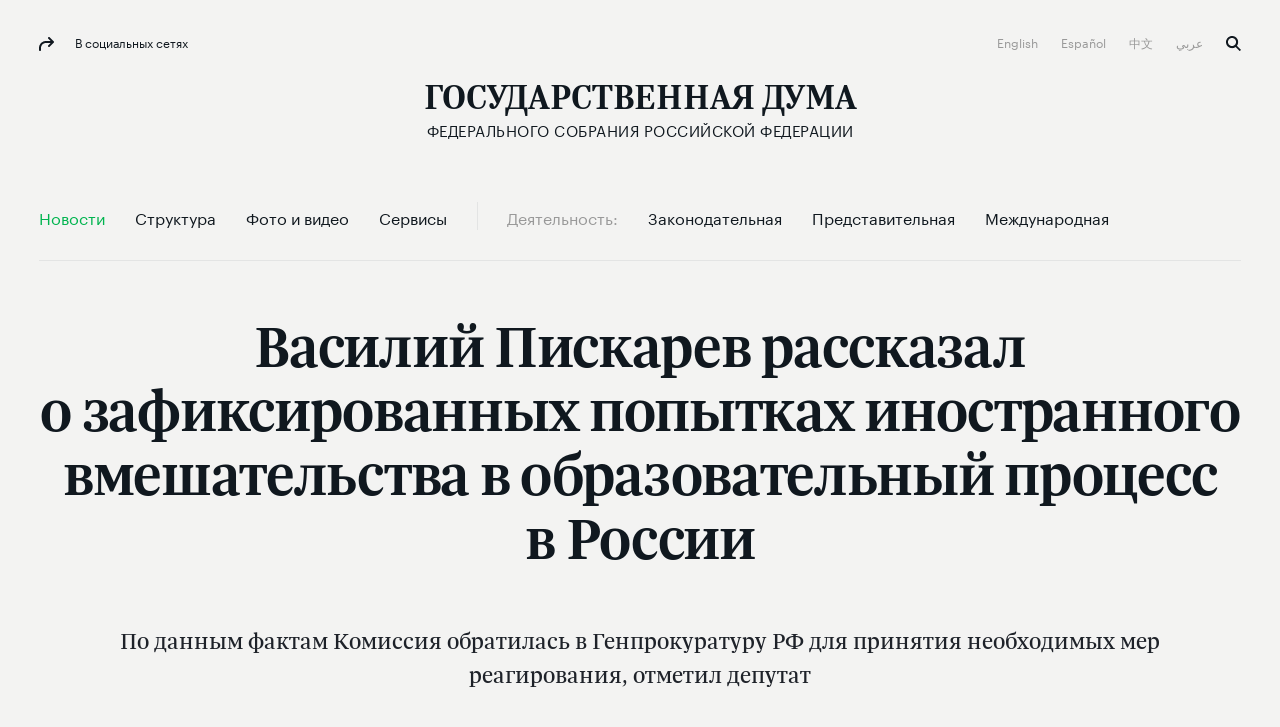

--- FILE ---
content_type: text/html; charset=UTF-8
request_url: http://duma.gov.ru/news/57767/
body_size: 55231
content:
<!doctype html>
<html lang="ru" class="no-js" itemscope="itemscope"
      xmlns="http://www.w3.org/1999/xhtml"
      itemtype="http://schema.org/WebPage"
      prefix="og: http://ogp.me/ns# ya: http://webmaster.yandex.ru/vocabularies/">
<head>
    <meta charset="utf-8"/>
    <title itemprop="name">Василий Пискарев рассказал о зафиксированных попытках иностранного вмешательства в образовательный процесс в России</title>
    <meta http-equiv="X-UA-Compatible" content="IE=edge">
    <meta name="description" content="По данным фактам Комиссия обратилась в Генпрокуратуру РФ для принятия необходимых мер реагирования, отметил депутат"/>
    <meta name="keywords" content="василий пискарев рассказал о зафиксированных попытках иностранного вмешательства в образовательный процесс в россии,василий пискарев рассказал о зафиксированных попытках иностранного вмешательства в образовательный процесс в россии новости,дума василий пискарев рассказал о зафиксированных попытках иностранного вмешательства в образовательный процесс в россии,госдума василий пискарев рассказал о зафиксированных попытках иностранного вмешательства в образовательный процесс в россии,государственная дума василий пискарев рассказал о зафиксированных попытках иностранного вмешательства в образовательный процесс в россии"/>
    <meta itemprop="inLanguage" content="ru"/>
    
    <meta name="viewport" content="width=device-width, initial-scale=1">
    
    <style>a,abbr,acronym,address,applet,article,aside,audio,b,big,blockquote,body,canvas,caption,center,cite,code,dd,del,details,dfn,div,dl,dt,em,embed,fieldset,figcaption,figure,footer,form,h1,h2,h3,h4,h5,h6,header,hgroup,html,i,iframe,img,ins,kbd,label,legend,li,mark,menu,nav,object,ol,output,p,pre,q,ruby,s,samp,section,small,span,strike,strong,sub,summary,sup,table,tbody,td,tfoot,th,thead,time,tr,tt,u,ul,var,video{margin:0;padding:0;border:0;font-size:100%;font:inherit;vertical-align:baseline}article,aside,details,figcaption,figure,footer,header,hgroup,menu,nav,section{display:block}body{line-height:1}ol,ul{list-style:none}blockquote,q{quotes:none}blockquote:after,blockquote:before,q:after,q:before{content:'';content:none}table{border-collapse:collapse;border-spacing:0}a{text-decoration:none}@font-face{font-family:"Graphik LC Web";src:url(/static/fonts/GraphikLC-Regular-Web.eot);src:url(/static/fonts/GraphikLC-Regular-Web.eot?#iefix) format('embedded-opentype'),url(/static/fonts/GraphikLC-Regular-Web.woff2) format('woff2'),url(/static/fonts/GraphikLC-Regular-Web.woff) format('woff'),url(/static/fonts/GraphikLC-Regular-Web.ttf) format('truetype');font-weight:400;font-style:normal;font-display:swap}@font-face{font-family:GraphikLC-Semibold-Web;src:url(/static/fonts/GraphikLC-Semibold-Web.eot);src:local('GraphikLC-Semibold'),url(/static/fonts/GraphikLC-Semibold-Web.eot?#iefix) format('embedded-opentype'),url(/static/fonts/GraphikLC-Semibold-Web.woff2) format('woff2'),url(/static/fonts/GraphikLC-Semibold-Web.woff) format('woff'),url(/static/fonts/GraphikLC-Semibold-Web.ttf) format('truetype');font-weight:400;font-style:normal;font-display:swap}@font-face{font-family:GraphikLC-Medium-Web;src:url(/static/fonts/GraphikLC-Medium-Web.eot);src:local('GraphikLC-Medium'),url(/static/fonts/GraphikLC-Medium-Web.eot?#iefix) format("embedded-opentype"),url(/static/fonts/GraphikLC-Medium-Web.woff2) format("woff2"),url(/static/fonts/GraphikLC-Medium-Web.woff) format("woff"),url(/static/fonts/GraphikLC-Medium-Web.ttf) format("truetype");font-style:normal;font-stretch:normal;font-display:swap}@font-face{font-family:GraphikLCG-Bold;src:local('GraphikLCG-Bold'),url(/static/fonts/GraphikLCG-Bold.woff) format("woff"),url(/static/fonts/GraphikLCG-Bold.ttf) format("truetype");font-style:normal;font-stretch:normal;font-display:swap}@font-face{font-family:TrolaLatCyrSemibold;src:url(/static/fonts/TrolaLatCyrSemibold.eot);src:local('TrolaLatCyrSemibold'),url(/static/fonts/TrolaLatCyrSemibold.eot?#iefix) format('embedded-opentype'),url(/static/fonts/TrolaLatCyrSemibold.woff2) format('woff2'),url(/static/fonts/TrolaLatCyrSemibold.woff) format('woff'),url(/static/fonts/TrolaLatCyrSemibold.ttf) format('truetype');font-weight:400;font-style:normal;font-display:swap}@font-face{font-family:TrolaLatCyr;src:url(/static/fonts/TrolaLatCyr.eot);src:local('TrolaLatCyr'),url(/static/fonts/TrolaLatCyr.eot?#iefix) format('embedded-opentype'),url(/static/fonts/TrolaLatCyr.woff2) format('woff2'),url(/static/fonts/TrolaLatCyr.woff) format('woff'),url(/static/fonts/TrolaLatCyr.ttf) format('truetype');font-weight:400;font-style:normal;font-display:swap}@font-face{font-family:PTSerif-Regular;font-weight:400;font-style:normal;src:url(/static/fonts/PTF55F_W.eot);src:local('PTSerif-Regular'),url(/static/fonts/PTF55F_W.eot?#iefix) format('embedded-opentype'),url(/static/fonts/PTF55F.ttf) format('truetype'),url(/static/fonts/PTF55F_W.woff) format('woff');font-display:swap}@font-face{font-family:PTSerif-Italic;src:url(/static/fonts/PTSerif-Italic.eot);src:local('PT Serif Italic'),local('PTSerif-Italic'),url(/static/fonts/PTSerif-Italic.eot?#iefix) format('embedded-opentype'),url(/static/fonts/PTSerif-Italic.woff2) format('woff2'),url(/static/fonts/PTSerif-Italic.woff) format('woff');font-weight:400;font-display:swap}@font-face{font-family:'Noto Sans SC';src:url(/static/fonts/NotoSansSC-Thin.otf) format('otf');font-weight:250;font-display:swap}@font-face{font-family:'Noto Sans SC';src:url(/static/fonts/NotoSansSC-Light.otf) format('otf');font-weight:300;font-display:swap}@font-face{font-family:'Noto Sans SC';src:url(/static/fonts/NotoSansSC-Regular.otf) format('otf');font-weight:400;font-display:swap}@font-face{font-family:'Noto Sans SC';src:url(/static/fonts/NotoSansSC-Medium.otf) format('otf');font-weight:500;font-display:swap}@font-face{font-family:'Noto Sans SC';src:url(/static/fonts/NotoSansSC-Bold.otf) format('otf');font-weight:700;font-display:swap}@font-face{font-family:'Noto Sans SC';src:url(/static/fonts/NotoSansSC-Black.otf) format('otf');font-weight:900;font-display:swap}@font-face{font-family:'Noto Sans Arabic';src:url(/static/fonts/NotoSansArabic-Thin.ttf) format('ttf');font-weight:100;font-display:swap}@font-face{font-family:'Noto Sans Arabic';src:url(/static/fonts/NotoSansArabic-ExtraLight.ttf) format('ttf');font-weight:200;font-display:swap}@font-face{font-family:'Noto Sans Arabic';src:url(/static/fonts/NotoSansArabic-Light.ttf) format('ttf');font-weight:300;font-display:swap}@font-face{font-family:'Noto Sans Arabic';src:url(/static/fonts/NotoSansArabic-Regular.ttf) format('ttf');font-weight:400;font-display:swap}@font-face{font-family:'Noto Sans Arabic';src:url(/static/fonts/NotoSansArabic-Medium.ttf) format('ttf');font-weight:500;font-display:swap}@font-face{font-family:'Noto Sans Arabic';src:url(/static/fonts/NotoSansArabic-SemiBold.ttf) format('ttf');font-weight:600;font-display:swap}@font-face{font-family:'Noto Sans Arabic';src:url(/static/fonts/NotoSansArabic-Bold.ttf) format('ttf');font-weight:700;font-display:swap}@font-face{font-family:'Noto Sans Arabic';src:url(/static/fonts/NotoSansArabic-Bold.ttf) format('ttf');font-weight:800;font-display:swap}@font-face{font-family:'Noto Sans Arabic';src:url(/static/fonts/NotoSansArabic-Bold.ttf) format('ttf');font-weight:900;font-display:swap}.virtual-tour .page__header{-moz-box-orient:vertical;-moz-box-direction:normal;-ms-flex-direction:column;flex-direction:column;-moz-box-align:center;-ms-flex-align:center;align-items:center;background:#0c223f;margin-top:30px}@media (max-width:767px){.virtual-tour .page__header{padding-bottom:16px}}.virtual-tour .page__header .section__title{color:#fff}.virtual-tour .button{width:auto;padding:30px}@media (max-width:767px){.virtual-tour .button{padding:0 28px}}.virtual-tour .article--media__title{color:#10181f}.virtual-tour .article-media-list__item--s{padding-bottom:0}@media (max-width:767px){.virtual-tour .article-media-list__item--s{padding-bottom:24px}}@media (max-width:1100px){.virtual-tour .article--media__title--m{font-size:16px;line-height:20px;margin-top:16px;margin-bottom:0}}html{font-size:16px;min-height:100%}body{font-family:'Graphik LC Web',sans-serif;text-rendering:optimizeLegibility;-webkit-font-smoothing:antialiased;-moz-osx-font-smoothing:grayscale;-moz-font-feature-settings:"liga" on;background-color:#f3f3f2}.loading a{cursor:progress!important}.container{max-width:1254px;margin:auto;padding:0 39px;position:relative}@media (max-width:767px){.container{padding:0 20px}}.container--s{max-width:939px}@media (max-width:767px){.container--news{background-color:#fff}}.container--media{padding:0}@media (max-width:767px){.container--media{padding-left:20px;padding-right:20px}}a{cursor:pointer}article,aside,footer,header,nav,picture,section,time{display:block}.picture{position:relative}.picture-placeholder{width:100%;height:auto;display:block;padding-bottom:56.2201%}.picture-placeholder--3-4{padding-bottom:75%}@media (max-width:1100px){.picture-placeholder--3-4{padding-bottom:56.2201%}}.picture-placeholder--2x2{padding-bottom:100%}.picture img{position:absolute;top:0;left:0;height:100%;margin:auto;-moz-box-sizing:border-box;box-sizing:border-box}picture img{display:block;width:100%;max-width:100%}.main-container{width:100%;height:100%;background-color:#f3f3f2;opacity:1}@media (max-width:767px){.main-container{border-top:1px solid #e3e4e4}.content-first-news .main-container{border-top:0}.index-page .main-container{border-top:0}}.main-wrapper__container{position:relative;z-index:1}.main-wrapper--filter{filter:url('data:image/svg+xml;charset=utf-8,<svg xmlns="http://www.w3.org/2000/svg"><filter id="filter"><feColorMatrix type="matrix" color-interpolation-filters="sRGB" values="0.2126 0.7152 0.0722 0 0 0.2126 0.7152 0.0722 0 0 0.2126 0.7152 0.0722 0 0 0 0 0 1 0" /></filter></svg>#filter');filter:grayscale(100%)}.main-wrapper--hidden{pointer-events:none;visibility:hidden;opacity:0}.index-page{margin-bottom:671px;-moz-transition:all .5s ease;transition:all .5s ease}@media (max-width:1010px){.index-page{margin-bottom:545px}}@media (max-width:767px){.index-page{margin-bottom:0}}.no-js .index-page{margin-bottom:0}.index-page--withoutFeedback{margin-bottom:0}.overlay-img{position:absolute;left:0;top:0;right:0;bottom:0;background:rgba(12,34,63,.5);z-index:0;pointer-events:none;-moz-transition:opacity 1s linear;transition:opacity 1s linear}.external-list{max-width:754px;margin-top:38px;font-family:'Graphik LC Web',sans-serif;font-size:18px;line-height:25px;letter-spacing:0;color:#10181f}.external-list a{line-height:30px}.is-header-fixed{padding-top:88px}.content--s{max-width:754px;margin-top:-9px}@media (max-width:767px){.content--s{margin-top:0}}.main-overlay{display:none;position:fixed;left:0;top:0;right:0;bottom:0;background-color:rgba(244,245,246,.9);z-index:2;opacity:0;-moz-transition:opacity .45s ease-in-out;transition:opacity .45s ease-in-out}.is-modal{position:fixed;top:0;left:0;width:100%;height:100%;overflow:hidden;-moz-box-sizing:border-box;box-sizing:border-box}.is-modal .main-overlay{display:block}.is-modal .socials.caption{color:#10181f}.is-modal .socials.caption:before{fill:#10181f}.is-modal .socials:before{background-image:url("data:image/svg+xml;charset=utf-8,%3Csvg viewBox='0 0 15 14' width='15px' height='14px' fill='%2310181F' xmlns='http://www.w3.org/2000/svg'%3E%3Cg stroke='none' stroke-width='1' fill-rule='evenodd'%3E%3Cg transform='translate%28-104.000000%2C -34.000000%29'%3E%3Cg transform='translate%28104.000000%2C 34.000000%29'%3E%3Cpath d='M9.28861366%2C8.29094629 C8.89616645%2C8.6799495 8.89516531%2C9.31395472 9.2846091%2C9.70495794 C9.67405288%2C10.0969612 10.3087762%2C10.0979612 10.7002222%2C9.70895797 L14.7047856%2C5.73192521 C15.0972328%2C5.34292201 15.0982339%2C4.70891679 14.7087902%2C4.31791357 L10.7042268%2C0.29488043 C10.314783%2C-0.097122799 9.68005973%2C-0.0981228072 9.28861366%2C0.290880397 C8.89616645%2C0.679883601 8.89516531%2C1.31388882 9.2846091%2C1.70489204 L11.5692125%2C3.99991095 L6.99099544%2C3.99991095 C3.11958382%2C3.99991095 -0.0109835836%2C7.13593678 2.8965626e-05%2C11.0049686 L0.00603581065%2C13.0029851 C0.00803809233%2C13.5549896 0.457550328%2C14.0019933 1.01018007%2C13.9999933 C1.56280981%2C13.9979933 2.01031977%2C13.5489896 2.00831749%2C12.9969851 L2.00231064%2C10.9989686 C1.99430151%2C8.23694585 4.22784672%2C5.99992742 6.99099544%2C5.99992742 L11.5952421%2C5.99992742 L9.28861366%2C8.29094629 Z'/%3E%3C/g%3E%3C/g%3E%3C/g%3E%3C/svg%3E");background-repeat:no-repeat;-moz-background-size:15px 14px;background-size:15px 14px;background-position:0 0;width:15px;height:14px;display:inline-block;-moz-transition:background-image .45s ease-in-out;transition:background-image .45s ease-in-out;vertical-align:middle;fill:#10181f}.main-overlay--visible{opacity:1}@media (max-width:1010px){.hidden-table{display:none!important}}@media (max-width:767px){.hidden-mobile{display:none!important}}.shadow-container{position:relative;background-color:#fff}.shadow-container:after,.shadow-container:before{content:'';display:block;width:100%;top:0;left:0;background:inherit;-moz-border-radius:inherit;border-radius:inherit;-moz-box-sizing:border-box;box-sizing:border-box;pointer-events:none;z-index:0}.shadow-container:before{position:absolute;filter:url('data:image/svg+xml;charset=utf-8,<svg xmlns="http://www.w3.org/2000/svg"><filter id="filter"><feGaussianBlur stdDeviation="16" /></filter></svg>#filter');filter:blur(16px);top:12%;left:50%;-moz-transform:translate3d(-50%,0,0);transform:translate3d(-50%,0,0);background:rgba(0,0,0,.2);width:90%;height:90%}.shadow-container *{z-index:2;position:relative}.theme-white-color .page__lead,.theme-white-color .page__title{color:#fff}.theme-white-color .page__header{border-color:rgba(255,255,255,.07)}@media (max-width:767px){.theme-white-color .header__section-title{color:#fff}}.theme-white-color .menu-toggle__elements span{background-color:#fff}.theme-white-color .page__lead{border-bottom:0;margin-bottom:0;padding-bottom:64px}.fraction__content .page__lead{border-bottom:0;margin-bottom:0;padding-bottom:64px}@media (max-width:767px){.fraction__content .page__lead{display:block}}.theme-white-color .header__fixed{border-color:rgba(255,255,255,.07)}.theme-white-color .caption--xs,.theme-white-color .header__bottom:not(.header__bottom--fixed) .nav__link:not(.nav__link--grey):not(.nav__link--active),.theme-white-color+.main-container>.submenu__container .nav__link:not(.nav__link--grey):not(.nav__link--active),.theme-white-color.header .logo,.theme-white-color.header .logo__title{color:#fff}@media (max-width:767px){.theme-white-color.header .logo__title{background-image:url("data:image/svg+xml;charset=utf-8,%3Csvg viewBox='0 0 27 21' width='27px' height='21px' fill='%23FFFFFF' xmlns='http://www.w3.org/2000/svg'%3E%3Cg id='%D0%93%D0%BB%D0%B0%D0%B2%D0%BD%D0%B0%D1%8F-%D1%81%D1%82%D1%80%D0%B0%D0%BD%D0%B8%D1%86%D0%B0' stroke='none' stroke-width='1' fill-rule='evenodd'%3E%3Cg transform='translate%28-18.000000%2C -120.000000%29'%3E%3Cpath d='M18.512%2C136.596761 L18.512%2C135.786945 L19.5672147%2C135.615166 C19.8944147%2C135.566086 20.0989117%2C135.480197 20.1807117%2C135.357497 C20.2625117%2C135.234797 20.303411%2C134.968951 20.303411%2C134.559951 L20.303411%2C122.78081 C20.303411%2C122.37181 20.2625117%2C122.105964 20.1807117%2C121.983264 C20.0989117%2C121.860564 19.8944147%2C121.774675 19.5672147%2C121.725595 L18.512%2C121.553816 L18.512%2C120.744 L30.2911411%2C120.744 L30.2911411%2C125.185718 L29.309546%2C125.185718 L28.2543313%2C122.70719 C28.1234513%2C122.39635 27.9557638%2C122.187763 27.7512638%2C122.081423 C27.5467638%2C121.975083 27.2072989%2C121.921914 26.7328589%2C121.921914 L23.6653742%2C121.921914 L23.6653742%2C134.559951 C23.6653742%2C134.968951 23.7103636%2C135.238887 23.8003436%2C135.369767 C23.8903236%2C135.500647 24.0907306%2C135.574266 24.4015706%2C135.590626 L25.9475828%2C135.737865 L25.9475828%2C136.596761 L18.512%2C136.596761 Z M29.7294506%2C140.744 L29.7294506%2C135.394307 L31.3981622%2C135.394307 C32.0525622%2C134.314547 32.5638046%2C132.690841 32.9319046%2C130.523141 C33.3000046%2C128.355441 33.4840518%2C125.77469 33.4840518%2C122.78081 C33.4840518%2C122.38817 33.4390625%2C122.126414 33.3490825%2C121.995534 C33.2591025%2C121.864654 33.0341559%2C121.774675 32.6742359%2C121.725595 L31.5699414%2C121.553816 L31.5699414%2C120.744 L44.4779168%2C120.744 L44.4779168%2C121.553816 L43.3981622%2C121.725595 C43.0709622%2C121.774675 42.8664653%2C121.860564 42.7846653%2C121.983264 C42.7028653%2C122.105964 42.6619659%2C122.37181 42.6619659%2C122.78081 L42.6619659%2C135.394307 L44.7723954%2C135.394307 L44.7723954%2C140.744 L43.3736224%2C140.744 L42.5392665%2C137.504736 C42.4247465%2C137.112096 42.2856886%2C136.86261 42.1220886%2C136.75627 C41.9584886%2C136.64993 41.6394734%2C136.596761 41.1650334%2C136.596761 L33.3368125%2C136.596761 C32.8623725%2C136.596761 32.5433573%2C136.64993 32.3797573%2C136.75627 C32.2161573%2C136.86261 32.0852793%2C137.112096 31.9871193%2C137.504736 L31.1282236%2C140.744 L29.7294506%2C140.744 Z M32.9687144%2C135.394307 L39.3000027%2C135.394307 L39.3000027%2C121.970994 L34.9073647%2C121.970994 L34.9073647%2C122.903509 C34.9073647%2C125.930109 34.7233175%2C128.51086 34.3552175%2C130.64584 C33.9871175%2C132.78082 33.5249544%2C134.363627 32.9687144%2C135.394307 Z' id='Gd_mobile_logo'/%3E%3C/g%3E%3C/g%3E%3C/svg%3E");background-repeat:no-repeat;-moz-background-size:27px 21px;background-size:27px 21px;background-position:0 0;width:27px;height:21px;display:inline-block;-moz-transition:background-image .45s ease-in-out;transition:background-image .45s ease-in-out;vertical-align:middle;fill:#fff}}.theme-white-color.header .logo__icon{background-image:url("data:image/svg+xml;charset=utf-8,%3Csvg viewBox='0 0 29 30' width='29px' height='30px' fill='%23FFFFFF' xmlns='http://www.w3.org/2000/svg'%3E%3Cg id='%D0%93%D0%BB%D0%B0%D0%B2%D0%BD%D0%B0%D1%8F-%D1%81%D1%82%D1%80%D0%B0%D0%BD%D0%B8%D1%86%D0%B0' stroke='none' stroke-width='1' fill-rule='evenodd'%3E%3Cg id='white_coatofarms' transform='translate%28-834.000000%2C -83.000000%29'%3E%3Cg id='Group' transform='translate%28492.000000%2C 83.000000%29'%3E%3Cpath d='M361.84615%2C9.88329508 C361.392783%2C9.48585246 360.740767%2C9.49488525 360.366667%2C9.61040984 C360.611717%2C9.30947541 361.182533%2C9.0627377 361.350733%2C9.03278689 C361.478817%2C9.08080328 361.84615%2C9.45827869 361.84615%2C9.88329508 Z M363.293733%2C8.23742623 C363.35705%2C8.57496721 363.19465%2C9.08936066 363.0192%2C9.23721311 C362.987783%2C9.1302459 362.824417%2C8.78034426 362.30725%2C8.70190164 C359.6958%2C8.30731148 357.515483%2C12.3321311 359.4841%2C13.959459 C359.513583%2C13.9841803 359.496667%2C14.0298197 359.45655%2C14.0298197 L353.556017%2C14.0298197 C353.515417%2C14.0298197 353.4985%2C13.9841803 353.528467%2C13.959459 C355.4966%2C12.3321311 353.316283%2C8.30731148 350.704833%2C8.70190164 C350.18815%2C8.78034426 350.0243%2C9.1302459 349.992883%2C9.23721311 C349.817433%2C9.08936066 349.655033%2C8.57496721 349.717867%2C8.23742623 C350.016567%2C6.64242623 353.72325%2C7.6992623 355.589883%2C7.02180328 C355.626133%2C7.4867541 355.0152%2C8.23172131 354.431333%2C8.50745902 C355.429417%2C9.37365574 356.325517%2C11.1188852 356.5058%2C13.2510984 C356.686567%2C11.1188852 357.582667%2C9.37365574 358.58075%2C8.50745902 C357.996883%2C8.23172131 357.386433%2C7.4867541 357.4222%2C7.02180328 C359.288833%2C7.6992623 362.995517%2C6.64242623 363.293733%2C8.23742623 Z M363.928833%2C4.57677049 C364.1937%2C5.42870492 363.6891%2C6.49267213 362.241517%2C6.5635082 C362.2304%2C6.54829508 362.237167%2C6.35670492 362.237167%2C6.35670492 C363.450817%2C6.35670492 364.007133%2C5.05027869 363.0511%2C4.16268852 C363.563917%2C2.55152459 364.342083%2C4.16268852 364.9999%2C4.57677049 C365.370617%2C4.81019672 366.3948%2C4.67090164 366.475517%2C5.13204918 C366.591517%2C5.79191803 365.41315%2C5.78288525 365.9366%2C7.22195082 C365.673183%2C7.02180328 364.697817%2C6.46177049 364.933683%2C7.53191803 C364.831217%2C7.53191803 364.497233%2C7.30419672 364.497233%2C6.9937541 C364.497233%2C6.32722951 365.41315%2C6.02296721 365.41315%2C5.38068852 C365.41315%2C4.4222623 363.88195%2C4.42606557 363.928833%2C4.57677049 Z M347.0402%2C7.22195082 C347.56365%2C5.78288525 346.385767%2C5.79191803 346.501283%2C5.13204918 C346.582%2C4.67090164 347.606183%2C4.81019672 347.9769%2C4.57677049 C348.634717%2C4.16268852 349.412883%2C2.55152459 349.9257%2C4.16268852 C348.97015%2C5.05027869 349.526467%2C6.35670492 350.739633%2C6.35670492 C350.739633%2C6.35670492 350.7464%2C6.54829508 350.735767%2C6.5635082 C349.288183%2C6.49267213 348.783583%2C5.42870492 349.047967%2C4.57677049 C349.09485%2C4.42606557 347.56365%2C4.4222623 347.56365%2C5.38068852 C347.56365%2C6.02296721 348.479567%2C6.32722951 348.479567%2C6.9937541 C348.479567%2C7.30419672 348.145583%2C7.53191803 348.0436%2C7.53191803 C348.278983%2C6.46177049 347.303617%2C7.02180328 347.0402%2C7.22195082 Z M351.150467%2C9.88329508 C351.150467%2C9.45827869 351.518283%2C9.08080328 351.646367%2C9.03278689 C351.814083%2C9.0627377 352.385867%2C9.30947541 352.62995%2C9.61040984 C352.256333%2C9.49488525 351.604317%2C9.48585246 351.150467%2C9.88329508 Z M357.19455%2C0.961278689 L356.4884%2C1.86740984 L355.78225%2C0.961278689 L356.4884%2C0.100311475 L357.19455%2C0.961278689 Z M361.22555%2C3.56462295 L360.723367%2C4.16268852 L360.221667%2C3.56462295 L360.723367%2C2.95277049 L361.22555%2C3.56462295 Z M365.2986%2C21.2508197 L364.66205%2C21.8417541 L364.0255%2C21.2508197 L364.66205%2C20.5771639 L365.2986%2C21.2508197 Z M352.755617%2C3.56462295 L352.253433%2C4.16268852 L351.751733%2C3.56462295 L352.253433%2C2.95277049 L352.755617%2C3.56462295 Z M351.317217%2C6.5635082 C351.317217%2C6.5635082 350.989033%2C6.119 350.906867%2C5.89888525 C350.61155%2C5.10685246 350.98855%2C4.73745902 351.540517%2C4.73745902 L352.253433%2C5.38354098 L352.96635%2C4.73745902 C353.518317%2C4.73745902 353.895317%2C5.10685246 353.6%2C5.89888525 C353.5623%2C6.00014754 353.4724%2C6.14895082 353.386367%2C6.27968852 C354.05095%2C6.18840984 354.8992%2C5.73344262 355.085767%2C4.75885246 C355.085767%2C4.75885246 354.594217%2C3.97870492 354.47145%2C3.66303279 C354.028233%2C2.5277541 354.593733%2C2.0637541 355.420717%2C2.0637541 L356.4884%2C3.31883607 L357.556083%2C2.0637541 C358.383067%2C2.0637541 358.948567%2C2.5277541 358.505833%2C3.66303279 C358.382583%2C3.97870492 357.891517%2C4.75885246 357.891517%2C4.75885246 C358.0776%2C5.73344262 358.92585%2C6.18840984 359.590433%2C6.27968852 C359.504883%2C6.14895082 359.4145%2C6.00014754 359.3768%2C5.89888525 C359.081%2C5.10685246 359.458967%2C4.73745902 360.01045%2C4.73745902 L360.723367%2C5.38354098 L361.436283%2C4.73745902 C361.987767%2C4.73745902 362.365733%2C5.10685246 362.069933%2C5.89888525 C361.987767%2C6.119 361.660067%2C6.5635082 361.660067%2C6.5635082 L359.78715%2C6.5635082 C358.211967%2C6.5635082 357.503883%2C5.597 357.289767%2C4.75885246 L355.687517%2C4.75885246 C355.4734%2C5.597 354.764833%2C6.5635082 353.190133%2C6.5635082 L351.317217%2C6.5635082 Z M370.681%2C12.3692131 C370.7071%2C12.3559016 370.739967%2C12.372541 370.743833%2C12.4005902 C370.881583%2C13.5301639 370.168183%2C14.4381967 368.950183%2C14.6392951 C367.72445%2C14.8418197 365.13765%2C14.2304426 365.13765%2C14.2304426 C365.085933%2C14.3478689 365.030833%2C14.462918 364.971383%2C14.5755902 C366.68335%2C15.5582623 369.086%2C15.4536721 369.448983%2C15.4318033 C369.474117%2C15.430377 369.495383%2C15.4498689 369.4949%2C15.4736393 C369.466867%2C16.6607377 368.31025%2C16.9863934 367.28945%2C16.8475738 C366.417033%2C16.7291967 365.19855%2C16.1491967 364.336767%2C15.4931311 C364.250733%2C15.5891639 364.158417%2C15.6794918 364.064167%2C15.7660164 C364.887767%2C17.1166557 366.822067%2C17.6709836 367.452333%2C17.721377 C367.482783%2C17.7242295 367.50115%2C17.7556066 367.486167%2C17.7808033 C367.072433%2C18.4962951 366.1396%2C18.734 365.120733%2C18.2452787 C364.51415%2C17.9538525 363.760633%2C17.1908197 363.242983%2C16.3341311 C363.124567%2C16.3926066 363.000833%2C16.4420492 362.8742%2C16.4857869 C363.195133%2C18.0993279 364.798833%2C19.0839016 365.079167%2C19.2450656 C365.1014%2C19.2574262 365.106233%2C19.2864262 365.0898%2C19.3049672 C364.61275%2C19.8417049 363.512683%2C19.8526393 362.838917%2C19.0762951 C362.425183%2C18.5985082 362.106667%2C17.710918 361.928317%2C16.6393443 C361.4329%2C16.6393443 360.299967%2C16.8523279 359.921517%2C17.8549672 C359.905567%2C17.8972787 359.838383%2C17.8863443 359.838383%2C17.8421311 L359.838383%2C15.0956885 C359.838383%2C15.0676393 359.867383%2C15.0490984 359.895417%2C15.0581311 C360.51795%2C15.2639836 361.1661%2C15.2891803 361.615117%2C15.2021803 C362.49865%2C15.0457705 363.1671%2C14.3245738 363.1671%2C13.4574262 C363.1671%2C12.9587213 362.945733%2C12.509459 362.589517%2C12.1866557 C362.514117%2C12.1181967 362.523783%2C12.0031475 362.612233%2C11.9494262 C362.6538%2C11.9242295 362.695367%2C11.8985574 362.7263%2C11.8785902 C365.815767%2C9.91514754 368.629733%2C5.36690164 368.930367%2C4.87104918 C368.944383%2C4.84870492 368.97725%2C4.84347541 368.99755%2C4.86154098 C369.947783%2C5.69636066 370.039617%2C7.33367213 369.04105%2C8.61727869 C368.380333%2C9.46636066 366.993167%2C10.3948361 365.572167%2C11.2006557 C365.592467%2C11.3504098 365.606%2C11.5011148 365.613733%2C11.6537213 C368.53935%2C11.0257049 370.396317%2C9.00568852 370.691633%2C8.66577049 C370.710967%2C8.64342623 370.749633%2C8.64818033 370.76365%2C8.67480328 C371.302567%2C9.73021311 370.835667%2C11.1488361 369.767983%2C11.7430984 C368.831283%2C12.2641475 367.361467%2C12.5707869 365.553317%2C12.7870984 C365.5335%2C12.9178361 365.5103%2C13.0485738 365.481783%2C13.1783607 C368.1986%2C13.5458525 370.319467%2C12.5522459 370.681%2C12.3692131 Z M347.83915%2C14.2304426 C347.83915%2C14.2304426 345.25235%2C14.8418197 344.0271%2C14.6392951 C342.8091%2C14.4381967 342.096183%2C13.5311148 342.23345%2C12.401541 C342.236833%2C12.3730164 342.2697%2C12.3559016 342.296767%2C12.3696885 C342.6612%2C12.5541475 344.7811%2C13.545377 347.495017%2C13.1783607 C347.4665%2C13.0485738 347.4433%2C12.9178361 347.423483%2C12.7870984 C345.615333%2C12.5707869 344.145517%2C12.2641475 343.208817%2C11.7430984 C342.1421%2C11.1488361 341.6752%2C9.73116393 342.21315%2C8.67527869 C342.226683%2C8.64865574 342.266317%2C8.64390164 342.286133%2C8.66719672 C342.58435%2C9.0094918 344.439867%2C11.0261803 347.363067%2C11.6537213 C347.370317%2C11.5011148 347.384333%2C11.3504098 347.40415%2C11.2006557 C345.983633%2C10.3948361 344.596467%2C9.46636066 343.93575%2C8.61727869 C342.937183%2C7.33414754 343.0295%2C5.69731148 343.978283%2C4.86201639 C343.999067%2C4.84395082 344.0329%2C4.84870492 344.046917%2C4.872 C344.349967%2C5.37118033 347.162483%2C9.91609836 350.250017%2C11.8785902 C350.281433%2C11.8985574 350.323%2C11.9242295 350.36505%2C11.9494262 C350.453017%2C12.0031475 350.463167%2C12.1181967 350.387283%2C12.1861803 C350.03155%2C12.5089836 349.8097%2C12.9587213 349.8097%2C13.4574262 C349.8097%2C14.3245738 350.47815%2C15.0457705 351.362167%2C15.2021803 C351.8107%2C15.2891803 352.45885%2C15.2639836 353.081383%2C15.0581311 C353.109417%2C15.0490984 353.1389%2C15.0676393 353.1389%2C15.0956885 L353.1389%2C17.8421311 C353.1389%2C17.8863443 353.071717%2C17.8972787 353.055283%2C17.8549672 C352.676833%2C16.8523279 351.544383%2C16.6393443 351.048483%2C16.6393443 C350.870133%2C17.710918 350.5521%2C18.5985082 350.138367%2C19.0762951 C349.4646%2C19.8526393 348.36405%2C19.8417049 347.887%2C19.3049672 C347.870567%2C19.2864262 347.875883%2C19.2574262 347.897633%2C19.2450656 C348.177967%2C19.0839016 349.781667%2C18.0993279 350.1026%2C16.4857869 C349.97645%2C16.4420492 349.852717%2C16.3926066 349.733817%2C16.3341311 C349.216167%2C17.1908197 348.46265%2C17.9538525 347.85655%2C18.2452787 C346.8372%2C18.734 345.904367%2C18.4962951 345.490633%2C17.7808033 C345.476133%2C17.7556066 345.494017%2C17.7242295 345.524467%2C17.721377 C346.154733%2C17.6709836 348.08855%2C17.1166557 348.912633%2C15.7660164 C348.818383%2C15.6794918 348.72655%2C15.5891639 348.640033%2C15.4931311 C347.77825%2C16.1491967 346.559283%2C16.7291967 345.68735%2C16.8475738 C344.66655%2C16.9863934 343.510417%2C16.6607377 343.4819%2C15.4741148 C343.481417%2C15.4508197 343.502683%2C15.430377 343.5283%2C15.4318033 C343.892733%2C15.4541475 346.294417%2C15.5577869 348.0059%2C14.5755902 C347.94645%2C14.462918 347.890867%2C14.3478689 347.83915%2C14.2304426 Z M364.66205%2C22.709377 L365.605033%2C21.9677377 C366.145883%2C22.2886393 366.485183%2C22.8776721 366.405917%2C23.5337377 C366.31505%2C24.2825082 365.657717%2C24.8881803 364.851517%2C24.9670984 C364.141983%2C25.0369836 363.513167%2C24.710377 363.1729%2C24.1997869 C362.640267%2C23.6706557 361.294667%2C23.2760656 360.202333%2C23.2760656 C360.0322%2C23.2760656 359.952933%2C23.1324918 360.011417%2C22.9917705 C360.448833%2C21.9396885 359.508267%2C21.1776066 358.5358%2C21.7980164 C358.111433%2C22.0685246 357.6803%2C22.601459 357.355017%2C23.4904754 C358.951467%2C23.8769836 360.956333%2C24.9419016 361.360883%2C26.1042787 C361.517967%2C26.5530656 361.001283%2C27.164918 360.375367%2C27.2880492 C360.352167%2C27.2932787 360.328967%2C27.2775902 360.324617%2C27.2552459 C359.9974%2C25.52 358.131733%2C24.2268852 357.160233%2C24.0072459 C357.111417%2C24.1379836 357.127367%2C24.0956721 357.079033%2C24.2259344 C358.136567%2C24.7260656 359.161717%2C25.781 359.4551%2C27.0351311 C359.588983%2C27.6094262 358.94905%2C28.1271475 358.4198%2C28.2688197 C358.3937%2C28.2759508 358.367117%2C28.2569344 358.365667%2C28.2312623 C358.265617%2C26.6452951 357.564783%2C25.2989344 356.9379%2C24.6861311 C356.9205%2C24.8040328 356.907933%2C24.9247869 356.89875%2C25.0469672 C356.89875%2C25.0469672 357.5411%2C26.8368852 357.5411%2C28.1428361 C357.5411%2C28.7504098 356.638717%2C29.1744754 356.471967%2C29.2339016 C356.338567%2C29.1744754 355.4357%2C28.7504098 355.4357%2C28.1428361 C355.4357%2C26.8368852 356.07805%2C25.0469672 356.07805%2C25.0469672 C356.06935%2C24.9247869 356.0563%2C24.8040328 356.039383%2C24.6861311 C355.412017%2C25.2989344 354.711667%2C26.6457705 354.611133%2C28.2317377 C354.609683%2C28.2574098 354.583583%2C28.2759508 354.557%2C28.2688197 C354.028233%2C28.1271475 353.387817%2C27.6094262 353.522183%2C27.0351311 C353.815083%2C25.781 354.840717%2C24.7260656 355.89825%2C24.2259344 C355.849433%2C24.0956721 355.865383%2C24.1379836 355.816567%2C24.0072459 C354.84555%2C24.2268852 352.9794%2C25.52 352.652183%2C27.2552459 C352.647833%2C27.2775902 352.625117%2C27.2932787 352.601433%2C27.2880492 C351.975033%2C27.164918 351.459317%2C26.5530656 351.615433%2C26.1042787 C352.02095%2C24.9419016 354.025333%2C23.8769836 355.621783%2C23.4904754 C355.296983%2C22.601459 354.86585%2C22.0685246 354.441483%2C21.7980164 C353.468533%2C21.1776066 352.527967%2C21.9396885 352.965383%2C22.9917705 C353.023867%2C23.1324918 352.944117%2C23.2760656 352.774467%2C23.2760656 C351.808767%2C23.2760656 350.645383%2C23.5846066 350.020917%2C24.022459 C350.020917%2C24.022459 350.777817%2C24.7251148 350.7899%2C24.7384262 C350.844517%2C24.7888197 350.88415%2C24.855377 350.88995%2C24.9328689 C350.903967%2C25.1044918 350.765733%2C25.2542459 350.5811%2C25.2666066 C350.4796%2C25.2737377 350.388733%2C25.2357049 350.32155%2C25.1748525 L349.566583%2C24.4740984 C349.34135%2C24.6057869 349.060533%2C24.6637869 348.761833%2C24.6038852 C348.338917%2C24.5183115 348.007833%2C24.1888525 347.940167%2C23.7914098 C347.89715%2C23.5370656 347.9595%2C23.2984098 348.090483%2C23.1039672 C348.090483%2C23.1039672 345.238333%2C20.4093443 345.21465%2C20.3774918 L345.080283%2C20.442623 C344.774333%2C20.6256557 344.413283%2C20.397459 344.4273%2C20.2372459 C344.21125%2C20.4359672 343.212683%2C20.5072787 342.91495%2C19.5003607 C343.117467%2C19.5174754 343.5283%2C19.5074918 343.5283%2C19.5074918 C343.5283%2C19.5074918 343.03675%2C18.7468361 343.391033%2C18.3275246 C343.794133%2C17.9529016 344.59695%2C18.3869508 344.59695%2C18.3869508 C344.59695%2C18.3869508 344.581483%2C17.9833279 344.551033%2C17.7855574 C345.591167%2C18.0132787 345.582467%2C18.9978525 345.394933%2C19.2227213 C345.556367%2C19.1989508 345.811567%2C19.5388689 345.644817%2C19.8507377 L345.62065%2C19.9068361 C345.6743%2C19.9339344 348.602817%2C22.7065246 348.602817%2C22.7065246 C348.7251%2C22.6613607 348.858017%2C22.6356885 348.9977%2C22.6356885 C349.314767%2C22.6356885 349.598%2C22.7640492 349.794233%2C22.9675246 C350.539533%2C23.0588033 352.12825%2C22.6979672 351.979383%2C22.472623 C350.284817%2C20.0898689 351.5816%2C18.6712459 353.1389%2C18.7501639 L353.1389%2C20.3503934 C353.1389%2C20.8643115 353.586467%2C21.2807705 354.1394%2C21.2807705 L355.214817%2C21.2807705 C355.986217%2C21.2807705 356.4884%2C22.0561639 356.4884%2C22.0561639 C356.4884%2C22.0561639 356.990583%2C21.2807705 357.761983%2C21.2807705 L358.8374%2C21.2807705 C359.38985%2C21.2807705 359.838383%2C20.8643115 359.838383%2C20.3503934 L359.838383%2C18.7501639 C361.395683%2C18.6712459 362.6915%2C20.0898689 360.997417%2C22.472623 C360.8471%2C22.7003443 362.3928%2C23.0435902 362.95975%2C22.9641967 C363.06705%2C22.5472623 363.343517%2C22.1916557 363.71955%2C21.9677377 L364.66205%2C22.709377 Z M357.7151%2C17.930082 C357.61505%2C17.9676393 357.551733%2C18.0123279 357.575417%2C18.1368852 C357.661933%2C18.5885246 357.7412%2C19.0415902 357.830133%2C19.5322131 C358.107083%2C19.2303279 358.676933%2C19.1019672 358.676933%2C19.4889508 C358.676933%2C19.9429672 358.280117%2C20.366082 357.738783%2C20.6332623 L355.8475%2C15.4432131 C355.984283%2C15.409459 356.2506%2C15.4028033 356.348717%2C15.4189672 C356.3144%2C15.3576393 356.30135%2C15.3005902 356.30135%2C15.2473443 C356.30135%2C15.0077377 356.4739%2C14.9002951 356.62905%2C14.9002951 C356.825767%2C14.9002951 356.887633%2C15.0476721 356.887633%2C15.127541 C356.887633%2C15.2625574 356.756167%2C15.3932951 356.712667%2C15.4265738 C356.62035%2C15.4955082 356.63775%2C15.5492295 356.70445%2C15.6276721 C356.773083%2C15.7080164 356.91615%2C15.8924754 356.946117%2C16.0041967 C357.144283%2C15.707541 357.865417%2C15.5525574 358.153483%2C15.7607869 C358.497617%2C16.0089508 358.429467%2C16.5233443 358.1356%2C16.8556557 C358.0921%2C16.9050984 358.019117%2C16.9797377 357.960633%2C16.9773607 C357.866867%2C16.9740328 357.8253%2C16.9041475 357.834483%2C16.788623 C357.844633%2C16.6569344 357.888617%2C16.3512459 357.779383%2C16.3512459 C357.576867%2C16.3512459 357.594267%2C16.6797541 357.641633%2C16.8547049 C357.701083%2C17.0710164 357.753283%2C17.2892295 357.817083%2C17.5388197 C358.330383%2C17.4537213 358.820967%2C17.6629016 358.720433%2C18.3888525 C358.709317%2C18.5010492 358.555133%2C18.5010492 358.559483%2C18.3912295 C358.577367%2C17.9063115 358.051017%2C17.8055246 357.7151%2C17.930082 Z M355.040817%2C14.4044426 C354.998767%2C14.278459 355.17035%2C14.220459 355.2182%2C14.3416885 L357.5585%2C20.7630492 C357.11335%2C20.9826885 355.784183%2C21.1573633 355.107517%2C20.5025246 C354.873583%2C20.6113934 354.260717%2C20.5077541 354.260717%2C19.9933607 C354.260717%2C19.9039836 354.299867%2C19.6952787 354.381067%2C19.5730984 C354.454533%2C19.4623279 354.510117%2C19.5265082 354.486917%2C19.6163607 C354.424567%2C19.8578689 354.514467%2C19.9011311 354.691367%2C19.902082 C354.654633%2C19.324459 354.9253%2C18.6855082 355.0993%2C18.4073934 C355.1689%2C18.2956721 355.1689%2C18.2134262 355.1283%2C18.0974262 C355.066917%2C17.9229508 355.05%2C17.7655902 355.07755%2C17.629623 C354.866333%2C17.629623 355.064983%2C18.3308525 354.525583%2C18.3308525 C354.670583%2C18.122623 354.62225%2C17.9452951 354.4932%2C17.7655902 C354.308083%2C17.5060164 354.3134%2C17.2763934 354.490783%2C17.1409016 C354.6672%2C17.0063607 355.0384%2C17.0867049 355.275717%2C17.3077705 C355.37625%2C17.199377 355.682683%2C17.1237869 355.845083%2C17.1237869 C355.775483%2C17.0424918 355.749867%2C16.9535902 355.7721%2C16.8537541 C355.324533%2C16.8879836 354.550717%2C16.6032131 354.550717%2C16.1658361 C354.550717%2C15.8373279 355.09785%2C15.5891639 355.438117%2C15.5083443 L355.040817%2C14.4044426 Z M354.959617%2C19.6938525 C354.911283%2C19.4295246 355.2791%2C18.9569672 355.746967%2C18.5010492 C355.6474%2C18.7981803 355.709267%2C19.3101967 355.904533%2C19.4865738 C355.565233%2C19.4865738 355.162133%2C19.5502787 354.959617%2C19.6938525 L354.959617%2C19.6938525 Z' id='Symbol%2C-Version-4.2'/%3E%3C/g%3E%3C/g%3E%3C/g%3E%3C/svg%3E");background-repeat:no-repeat;-moz-background-size:29px 30px;background-size:29px 30px;background-position:0 0;width:29px;height:30px;display:inline-block;-moz-transition:background-image .45s ease-in-out;transition:background-image .45s ease-in-out;vertical-align:middle;fill:#fff}.theme-white-color .header__bottom:not(.header__bottom--fixed) .nav__link:hover,.theme-white-color+.main-container>.submenu__container .nav__link:hover{border-color:#fecb2f}.theme-white-color .header__bottom:not(.header__bottom--fixed) .nav__link--active,.theme-white-color+.main-container>.submenu__container .nav__link--active{color:#fecb2f}.theme--orange~main .submenu__container .nav__link--active,header.theme--orange .nav__link--active:not(.nav__link--small){color:#802227}header.theme--orange .nav__link.nav__link--grey.nav__link--active{color:#802227}.theme--orange~main .submenu__container .nav__link.nav__link:hover,header.theme--orange .nav__link:not(.nav__link--small):hover{border-color:#802227}.theme--orange .header__fixed,.theme--orange .page__header{border-color:rgba(128,34,39,.25)}@media (max-width:1333px){.theme--orange .header__bottom{border-bottom:1px solid rgba(128,34,39,.25)}}header.theme--orange .nav__link.nav__link--grey{color:#b78e10}.theme-white-color .nav__link--grey:not(.nav__link--small):not(.nav__link--grey){color:rgba(255,255,255,.7)}.fraction__content{margin-bottom:54px}.theme-white-color .header__search-link{background-image:url("data:image/svg+xml;charset=utf-8,%3Csvg viewBox='0 0 15 15' width='15px' height='15px' fill='%23FFFFFF' xmlns='http://www.w3.org/2000/svg'%3E%3Cg%3E%3Cpath d='M15%2C13.75 L13.75%2C15 L9.56896552%2C11.0560345 C9.08045733%2C11.4008638 8.53807769%2C11.6702577 7.94181034%2C11.8642241 C7.345543%2C12.0581906 6.72414116%2C12.1551724 6.07758621%2C12.1551724 C5.24424871%2C12.1551724 4.45761864%2C11.997128 3.71767241%2C11.6810345 C2.97772619%2C11.3649409 2.33118093%2C10.9303189 1.77801724%2C10.3771552 C1.22485356%2C9.82399149 0.790231466%2C9.17744623 0.474137931%2C8.4375 C0.158044397%2C7.69755377 0%2C6.91092371 0%2C6.07758621 C0%2C5.22988082 0.158044397%2C4.43965884 0.474137931%2C3.70689655 C0.790231466%2C2.97413427 1.22485356%2C2.33118093 1.77801724%2C1.77801724 C2.33118093%2C1.22485356 2.97772619%2C0.790231466 3.71767241%2C0.474137931 C4.45761864%2C0.158044397 5.24424871%2C0 6.07758621%2C0 C6.92529159%2C0 7.71551358%2C0.158044397 8.44827586%2C0.474137931 C9.18103815%2C0.790231466 9.82399149%2C1.22485356 10.3771552%2C1.77801724 C10.9303189%2C2.33118093 11.3649409%2C2.97772619 11.6810345%2C3.71767241 C11.997128%2C4.45761864 12.1551724%2C5.24424871 12.1551724%2C6.07758621 C12.1551724%2C6.78161272 12.040231%2C7.4533014 11.8103448%2C8.09267241 C11.5804586%2C8.73204343 11.2643698%2C9.31034224 10.862069%2C9.82758621 L15%2C13.75 Z M6%2C10 C6.55782592%2C10 7.07822888%2C9.89455888 7.56122449%2C9.68367347 C8.0442201%2C9.47278806 8.46938592%2C9.18707663 8.83673469%2C8.82653061 C9.20408347%2C8.46598459 9.4897949%2C8.0442201 9.69387755%2C7.56122449 C9.8979602%2C7.07822888 10%2C6.55782592 10%2C6 C10%2C5.44217408 9.8979602%2C4.92177112 9.69387755%2C4.43877551 C9.4897949%2C3.9557799 9.20408347%2C3.53401541 8.83673469%2C3.17346939 C8.46938592%2C2.81292337 8.0442201%2C2.52721194 7.56122449%2C2.31632653 C7.07822888%2C2.10544112 6.55782592%2C2 6%2C2 C5.44217408%2C2 4.92177112%2C2.10544112 4.43877551%2C2.31632653 C3.9557799%2C2.52721194 3.53401541%2C2.81292337 3.17346939%2C3.17346939 C2.81292337%2C3.53401541 2.52721194%2C3.9557799 2.31632653%2C4.43877551 C2.10544112%2C4.92177112 2%2C5.44217408 2%2C6 C2%2C6.55782592 2.10544112%2C7.07822888 2.31632653%2C7.56122449 C2.52721194%2C8.0442201 2.81292337%2C8.46598459 3.17346939%2C8.82653061 C3.53401541%2C9.18707663 3.9557799%2C9.47278806 4.43877551%2C9.68367347 C4.92177112%2C9.89455888 5.44217408%2C10 6%2C10 Z'/%3E%3C/g%3E%3C/svg%3E");background-repeat:no-repeat;-moz-background-size:15px 15px;background-size:15px 15px;background-position:0 0;width:15px;height:15px;display:inline-block;-moz-transition:background-image .45s ease-in-out;transition:background-image .45s ease-in-out;vertical-align:middle;fill:#fff}.theme-white-color .socials:before{background-image:url("data:image/svg+xml;charset=utf-8,%3Csvg viewBox='0 0 15 14' width='15px' height='14px' fill='%23FFFFFF' xmlns='http://www.w3.org/2000/svg'%3E%3Cg stroke='none' stroke-width='1' fill-rule='evenodd'%3E%3Cg transform='translate%28-104.000000%2C -34.000000%29'%3E%3Cg transform='translate%28104.000000%2C 34.000000%29'%3E%3Cpath d='M9.28861366%2C8.29094629 C8.89616645%2C8.6799495 8.89516531%2C9.31395472 9.2846091%2C9.70495794 C9.67405288%2C10.0969612 10.3087762%2C10.0979612 10.7002222%2C9.70895797 L14.7047856%2C5.73192521 C15.0972328%2C5.34292201 15.0982339%2C4.70891679 14.7087902%2C4.31791357 L10.7042268%2C0.29488043 C10.314783%2C-0.097122799 9.68005973%2C-0.0981228072 9.28861366%2C0.290880397 C8.89616645%2C0.679883601 8.89516531%2C1.31388882 9.2846091%2C1.70489204 L11.5692125%2C3.99991095 L6.99099544%2C3.99991095 C3.11958382%2C3.99991095 -0.0109835836%2C7.13593678 2.8965626e-05%2C11.0049686 L0.00603581065%2C13.0029851 C0.00803809233%2C13.5549896 0.457550328%2C14.0019933 1.01018007%2C13.9999933 C1.56280981%2C13.9979933 2.01031977%2C13.5489896 2.00831749%2C12.9969851 L2.00231064%2C10.9989686 C1.99430151%2C8.23694585 4.22784672%2C5.99992742 6.99099544%2C5.99992742 L11.5952421%2C5.99992742 L9.28861366%2C8.29094629 Z'/%3E%3C/g%3E%3C/g%3E%3C/g%3E%3C/svg%3E");background-repeat:no-repeat;-moz-background-size:15px 14px;background-size:15px 14px;background-position:0 0;width:15px;height:14px;display:inline-block;-moz-transition:background-image .45s ease-in-out;transition:background-image .45s ease-in-out;vertical-align:middle;fill:#fff;vertical-align:baseline}.theme-white-color .nav__link--grey.nav__link--border:before{background-color:rgba(255,255,255,.07)}header.theme--orange .nav__link--grey.nav__link--border:before{background-color:rgba(128,34,39,.25)}.theme-white-color footer .nav__link--grey.nav__link--border:before{background-color:#e3e4e4}.theme--dark-blue{background-color:#0f2f82}.theme--dark-blue+.main-container .submenu__container{background-color:#0f2f82}.theme--dark-blue .header__bottom:not(.header__bottom--fixed) .nav__link--active,.theme--dark-blue+.main-container>.submenu__container .nav__link--active{color:#00b44f}.theme--red{background-color:#d83c30}.theme--red+.main-container .submenu__container{background-color:#d83c30}.theme--dark-red{background-color:#802227}.theme--dark-red+.main-container .submenu__container{background-color:#802227}.theme--orange{background-color:#fecb2f}.theme--orange+.main-container .submenu__container{background-color:#fecb2f}.theme--blue{background-color:#234fbc}.theme--blue+.main-container .submenu__container{background-color:#234fbc}.theme--turquoise{background-color:#0ad1c9}.theme--turquoise+.main-container .submenu__container{background-color:#0ad1c9}.theme--dark,.theme--dark .main-container{background-color:#10181f;color:#fff}.theme--dark .header__bottom:not(.header__bottom--fixed) .nav__link--active,.theme--dark+.main-container>.submenu__container .nav__link--active{color:#00b44f}.theme--dark .header__bottom:not(.header__bottom--fixed) .nav__link:hover,.theme--dark+.main-container>.submenu__container .nav__link:hover,.theme--dark-blue .header__bottom:not(.header__bottom--fixed) .nav__link:hover,.theme--dark-blue+.main-container>.submenu__container .nav__link:hover{border-color:#00b44f}@media (max-width:767px){.theme-white-color .main-container{border-color:rgba(255,255,255,.07)}}@media (max-width:767px){.theme--blue .main-container,.theme--dark-blue .main-container,.theme--red .main-container{border:0}.theme--blue .main-container .fraction__content,.theme--dark-blue .main-container .fraction__content,.theme--red .main-container .fraction__content{border-top:1px solid rgba(255,255,255,.07);border-style:inset}}@media (max-width:767px){.theme--orange .main-container,.theme--turquoise .main-container{border:0}.theme--orange .main-container .fraction__content,.theme--turquoise .main-container .fraction__content{border-top:1px solid rgba(128,34,39,.25);border-style:inset}}.page{padding-bottom:72px}@media (max-width:1100px){.page{padding-bottom:26px}}.page--dark{background-color:#10181f}.page__link{color:#10181f}.page__title{color:#10181f;font-size:60px;letter-spacing:-1px;line-height:65px;font-family:GraphikLCG-Bold,sans-serif;font-weight:400}@media (max-width:767px){.page__title{font-size:24px;letter-spacing:-.46px;line-height:30px}}@media (max-width:1010px){.page__title{font-size:40px;letter-spacing:-1.25px;line-height:52px;font-family:GraphikLCG-Bold,sans-serif;font-weight:400}}@media (max-width:1010px) and (max-width:767px){.page__title{font-size:24px;letter-spacing:-.46px;line-height:30px}}@media (max-width:767px){.page__title{font-size:24px;letter-spacing:-.46px;line-height:30px}}.page__header{display:-moz-box;display:-ms-flexbox;display:flex;-moz-box-pack:justify;-ms-flex-pack:justify;justify-content:space-between;-ms-flex-wrap:nowrap;flex-wrap:nowrap;padding-top:31px;padding-bottom:26px;border-bottom:1px solid #e3e4e4}.theme--dark .page__header,.theme--dark-blue .page__header{border-color:rgba(255,255,255,.07)}@media (max-width:767px){.page__header{border-bottom:none;padding-top:16px;margin-bottom:19px;padding-bottom:0}.content-first-news .page__header{margin-bottom:0}}.page__header-start{-moz-box-pack:start;-ms-flex-pack:start;justify-content:flex-start;-moz-box-align:center;-ms-flex-align:center;align-items:center}@media (max-width:767px){.page__header--search{-moz-box-orient:vertical;-moz-box-direction:normal;-ms-flex-direction:column;flex-direction:column;height:80px}}.page__lead{font-family:'Graphik LC Web',sans-serif;font-size:36px;letter-spacing:-1px;line-height:50px;color:#1e2229;margin-top:22px;border-bottom:1px solid #e3e4e4;padding-bottom:25px;margin-bottom:54px}.page__lead:empty{border:none;padding:0}@media (max-width:767px){.page__lead{font-family:'Graphik LC Web',sans-serif;font-size:22px;line-height:30px;letter-spacing:0;border-bottom:none;margin-bottom:0}}.page__lead--fractions{padding-bottom:40px}@media (max-width:767px){.page__lead--fractions{padding-bottom:25px}}@media (max-width:767px){.page__lead--show-mobile{display:block;margin-bottom:0;margin-left:-20px;margin-right:-20px;padding-left:20px;padding-right:20px}}.page__lead--no-border{border-bottom:none;margin-bottom:0;padding-bottom:0}.page__lead--before-tabs{margin-bottom:0}.page__lead__text-green{color:#00b44f}.page__content{margin-top:54px}@media (max-width:767px){.page__content{margin-top:0}}@media (max-width:767px){.page__content--staff{margin-top:46px}}.page__header--green{border-color:#00b44f}.page__caption--small{-ms-flex-item-align:end;align-self:flex-end;margin-bottom:5px;font-family:'Graphik LC Web',sans-serif;font-size:14px;letter-spacing:0;line-height:17px;color:#fff;margin-left:39px}@media (max-width:767px){.page__caption--small{-ms-flex-item-align:start;align-self:flex-start;margin-left:0;margin-bottom:10px}}.page__caption--small strong{font-family:'Graphik LC Web',sans-serif}@media (max-width:767px){.page__caption--hide-mobile{display:none}}.pulse{position:relative;display:block;background-color:#00b44f;width:32px;height:32px;-moz-border-radius:50%;border-radius:50%;margin-left:24px;margin-top:4px}.pulse:after{content:"";position:absolute;background-color:#00b44f;width:32px;height:32px;-moz-border-radius:50%;border-radius:50%;-moz-animation-name:pulse;animation-name:pulse;-moz-animation-duration:2s;animation-duration:2s;-moz-animation-fill-mode:both;animation-fill-mode:both;-moz-animation-direction:normal;animation-direction:normal;-moz-animation-iteration-count:infinite;animation-iteration-count:infinite}@-moz-keyframes pulse{0%{opacity:1;-moz-transform:scale(1,1);transform:scale(1,1)}100%{opacity:0;-moz-transform:scale(2,2);transform:scale(2,2)}}@keyframes pulse{0%{opacity:1;-moz-transform:scale(1,1);transform:scale(1,1)}100%{opacity:0;-moz-transform:scale(2,2);transform:scale(2,2)}}.grid{display:-moz-box;display:-ms-flexbox;display:flex;-ms-flex-wrap:wrap;flex-wrap:wrap}.grid:after{content:'';display:block;clear:both}@supports (display:grid){.grid{display:grid;grid-column-gap:39px}.grid:after,.grid:before{display:none}@media (max-width:1100px){.grid{grid-row-gap:27px}}@media (max-width:767px){.grid{grid-template-columns:1fr}}}.grid--two-columns>*{-ms-flex-preferred-size:calc(50% - 19.5px);flex-basis:-moz-calc(50% - 19.5px);flex-basis:calc(50% - 19.5px);margin-right:39px}.grid--two-columns>:last-child{margin-right:0}.grid--two-columns>:nth-child(2n){margin-right:0}@supports (display:grid){.grid--two-columns>*{margin-right:0}}@media (max-width:767px){.grid--two-columns>*{-ms-flex-preferred-size:100%;flex-basis:100%}}@supports (display:grid){.grid--two-columns{grid-template-columns:1fr 1fr}@media (max-width:767px){.grid--two-columns{grid-template-columns:1fr}}}@supports (display:grid){@media (max-width:1010px){.article-media-list.grid--three-columns{grid-template-columns:1fr 1fr 1fr}}@media (max-width:767px){.article-media-list.grid--three-columns{grid-template-columns:1fr}}}.grid--three-columns>*{-ms-flex-preferred-size:calc(33.33333% - 26px);flex-basis:-moz-calc(33.33333% - 26px);flex-basis:calc(33.33333% - 26px);margin-right:39px}.grid--three-columns>:nth-child(3n){margin-right:0}.grid--three-columns>:last-child{margin-right:0}@media (max-width:1010px){.grid--three-columns>*{-ms-flex-preferred-size:calc(50% - 19.5px);flex-basis:-moz-calc(50% - 19.5px);flex-basis:calc(50% - 19.5px);margin-right:39px}}@media (max-width:767px){.grid--three-columns>*{-ms-flex-preferred-size:100%;flex-basis:100%;margin-right:0}}@supports (display:grid){.grid--three-columns>*{margin-right:0}}@supports (display:grid){.grid--three-columns{grid-template-columns:1fr 1fr 1fr}@media (max-width:1010px){.grid--three-columns{grid-template-columns:1fr 1fr}}@media (max-width:767px){.grid--three-columns{grid-template-columns:1fr}}}.grid--four-columns>*{-ms-flex-preferred-size:calc(25% - 29.25px);flex-basis:-moz-calc(25% - 29.25px);flex-basis:calc(25% - 29.25px);margin-right:39px}.grid--four-columns>:nth-child(4n){margin-right:0}.grid--four-columns>:last-child{margin-right:0}@media (max-width:1100px){.grid--four-columns>*{-ms-flex-preferred-size:calc(50% - 19.5px);flex-basis:-moz-calc(50% - 19.5px);flex-basis:calc(50% - 19.5px);margin-right:39px}}@media (max-width:767px){.grid--four-columns>*{-ms-flex-preferred-size:100%;flex-basis:100%;margin-right:0}}@supports (display:grid){.grid--four-columns>*{margin-right:0}}@supports (display:grid){.grid--four-columns{grid-template-columns:1fr 1fr 1fr 1fr}@media (max-width:1100px){.grid--four-columns{grid-template-columns:1fr 1fr;grid-row-gap:39px}}@media (max-width:767px){.grid--four-columns{grid-template-columns:1fr}}}@media (max-width:1010px){.grid--two-columns-one>*{-ms-flex-preferred-size:100%;flex-basis:100%;margin-right:0}}@supports (display:grid){@media (max-width:1010px){.grid--two-columns-one{grid-template-columns:1fr;grid-row-gap:39px}}}.grid--chairman{display:block}.grid--chairman:after{content:'';display:block;clear:both}@supports (display:grid){.grid--chairman{display:grid;grid-template-columns:1fr 300px}.grid--chairman:after,.grid--chairman:before{display:none}@media (max-width:1010px){.grid--chairman{grid-template-columns:1fr;grid-row-gap:39px}}}@media (max-width:767px){.grid--chairman{display:block}}.grid__col-s{margin-bottom:28px;float:left;width:300px}.grid__col-s:last-child{margin-bottom:0}@media (max-width:1010px){.grid__col-s{float:none;width:100%}}@supports (display:grid){.grid__col-s{grid-column:2}@media (max-width:1010px){.grid__col-s{grid-column:1;grid-row:3;margin-bottom:0}.grid__col-s.grid__col-s--first{grid-row:1}}}.col{margin-right:39px}.col--bottom{margin-bottom:86px}@media (max-width:1100px){.col--bottom{margin-bottom:0}}.col:last-child{margin-right:0}.grid--map{display:-moz-box;display:-ms-flexbox;display:flex;-ms-flex-wrap:wrap;flex-wrap:wrap}@media (max-width:767px){.grid--map{-moz-box-orient:vertical;-moz-box-direction:normal;-ms-flex-direction:column;flex-direction:column;margin:26px 0}}.grid--map__col{-ms-flex-preferred-size:calc(100% - 339px);flex-basis:-moz-calc(100% - 339px);flex-basis:calc(100% - 339px);margin-bottom:29px}.grid--map__col:nth-child(2n){-ms-flex-preferred-size:300px;flex-basis:300px;margin-left:39px}@media (max-width:767px){.grid--map__col{-ms-flex-preferred-size:auto;flex-basis:auto;margin-left:0;margin-bottom:0}.grid--map__col:nth-child(2n){-ms-flex-preferred-size:auto;flex-basis:auto;margin-left:0}.grid--map__col .container-custom-scroll{margin-top:20px}}@media (max-width:1333px){.grid--map__col:nth-child(3),.grid--map__col:nth-child(4){-ms-flex-preferred-size:100%;flex-basis:100%;margin-left:0}}@supports(display:grid){.col{margin-right:0}.grid--map{grid-template-columns:1fr 300px;grid-row-gap:25px}@media (max-width:1333px){.grid--map{grid-template-columns:1fr 1fr}}@media (max-width:1333px){.grid--map__col:nth-child(3),.grid--map__col:nth-child(4){grid-column:1/3}}.grid article{width:auto;margin-right:0}}@media (max-width:767px){.mobile-no-padding{margin-left:-20px;margin-right:-20px;margin-bottom:0}}@media (max-width:767px){.mobile-no-padding>*{padding-left:20px;padding-right:20px;display:block}}.section{padding-bottom:65px}.section.js-index-services-section{padding-bottom:45px}@media (max-width:767px){.section{padding-bottom:0;margin-bottom:20px;border-bottom:1px solid #e3e4e4}.section.js-index-services-section{padding-bottom:0}}@media (max-width:767px){.section--hidden-mobile{display:none}.no-js .section--hidden-mobile{display:block}}.section--hidden-desktop{display:none}@media (max-width:767px){.section--hidden-desktop{display:block}}@media (max-width:767px){.section--banners{display:none}}.section--banners:last-child{padding-bottom:54px}.section--page{padding-bottom:56px}.section--blue{padding:65px 0 0;background-color:#09182c}.section--black{padding-top:65px;padding-bottom:78px;background-color:#10181f}@media (max-width:767px){.section--black{padding:17px 0 26px}}.section--green{padding:72px 0 29px;background-color:#00b44f}.section--green .section__title{margin-bottom:0;line-height:1;margin-top:-4px}@media (max-width:767px){.section--green{margin-bottom:0;display:none}}.section--dark-first{margin-top:12px}.section--blue+.section--blue{padding:65px 0 41px}.section--border{padding-bottom:39px;margin-bottom:41px;border-bottom:1px solid #e3e4e4}.section--border-black{padding-bottom:39px;margin-bottom:41px;border-bottom:1px solid #10181f}.section--border--search{margin-top:-17px;padding-bottom:54px}@media (max-width:767px){.section--border--search{margin-top:27px;margin-bottom:0}}.section--search-deputy{padding-bottom:0;margin-top:-17px}.section--search-deputy.js-staff-search-form{margin-bottom:28px}@media (max-width:767px){.section--search-deputy{margin-top:26px;padding-bottom:26px;margin-bottom:26px}}.section__title{font-size:40px;letter-spacing:-1.25px;line-height:52px;font-family:GraphikLCG-Bold,sans-serif;font-weight:400}@media (max-width:767px){.section__title{font-size:24px;letter-spacing:-.46px;line-height:30px}}.section__title{color:#10181f;position:relative;margin-bottom:26px}.section__title-wrapper{display:-moz-box;display:-ms-flexbox;display:flex;-moz-box-pack:justify;-ms-flex-pack:justify;justify-content:space-between;-moz-box-align:start;-ms-flex-align:start;align-items:flex-start}.page__lead+.section .section__title{margin-top:-13px}@media (max-width:767px){.page__lead+.section .section__title{margin-top:0}}.section__title--text{margin-bottom:15px}.section__title--white{color:#fff}.section__title--tab{margin-bottom:26px}@media (max-width:767px){.section__title--tab{margin-bottom:10px}}.section__link--white{color:#fff}.section__title--no-border{margin-top:62px}.section__title--page{margin-bottom:34px}@media (max-width:767px){.section__title--page{margin-bottom:24px}}.section__title--s{font-size:22px;letter-spacing:-.24px;line-height:43px;font-family:'Graphik LC Web',sans-serif;margin-bottom:37px}.section__title--l{margin-bottom:43px;font-size:60px;line-height:1}@media (max-width:767px){.section__title--l{margin-top:28px;margin-bottom:28px;font-size:32px;letter-spacing:-.69px;line-height:37px;font-family:GraphikLCG-Bold,sans-serif;font-weight:400}}.section__title+.submenu__wrapper{margin-top:-30px}.section__title--border{border-bottom:1px solid #e3e4e4;padding-bottom:26px;margin-bottom:30px}.section__title__abbr{font-size:60px;line-height:1;display:block;margin-bottom:11px}@media (max-width:767px){.section__title__abbr{font-size:24px;letter-spacing:-.46px;line-height:30px}}.section__title__full-name{font-family:'Graphik LC Web',sans-serif;font-size:36px;line-height:50px;letter-spacing:-1px}@media (max-width:767px){.section__title__full-name{font-family:'Graphik LC Web',sans-serif;font-size:22px;line-height:30px;letter-spacing:0}}.section__title__full-name{font-family:'Graphik LC Web',sans-serif;margin-bottom:3px}@media (max-width:767px){.section__title__full-name{font-family:'Graphik LC Web',sans-serif;font-size:22px;line-height:30px;letter-spacing:0}}@media (max-width:767px){.section__title--mob-hidden{position:absolute;clip:rect(0 0 0 0);width:1px;height:1px;margin:-1px}}.section__lead--s{font-family:'Graphik LC Web',sans-serif;font-size:18px;line-height:25px;letter-spacing:0;letter-spacing:0;line-height:26px;margin-bottom:47px}.section__lead{font-family:'Graphik LC Web',sans-serif;font-size:20px;line-height:31px;letter-spacing:0;letter-spacing:-.56px;line-height:31px}.section__lead--white{color:#fff}.section--l{padding:54px 0;margin-bottom:0}.section--l:last-of-type{padding-bottom:0;margin-bottom:0;border-bottom:none}.section__header{display:-moz-box;display:-ms-flexbox;display:flex;-moz-box-pack:justify;-ms-flex-pack:justify;justify-content:space-between;-moz-box-align:start;-ms-flex-align:start;align-items:flex-start}.section__header--l{margin-top:-6px}.section__logo{height:101px}.section--search-commission{padding-bottom:42px}@media (max-width:767px){.section--search-commission{border:0}}.section--embedded{padding-top:26px;padding-right:0;padding-left:0;margin-top:0;padding-bottom:26px}@media (max-width:767px){.section--embedded{margin-bottom:0;padding-top:0}}.section--v-r--border{border-bottom:1px solid #e3e4e4}.section--v-r{padding:54px 0}.section--v-r__title{margin-top:-12px}.section--embedded__title{padding-top:44px;padding-bottom:44px}@media (max-width:1100px){.section--embedded__title{padding-top:0}}@media (max-width:767px){.section--embedded__title{padding-top:20px;padding-bottom:20px}}.section--embedded:first-of-type{padding-top:0}.section--embedded:first-of-type .section--embedded__title{padding-top:0}@media (max-width:767px){.section--embedded:first-of-type{padding-top:13px}}.section__content{padding:17px 0 20px}.section__content--white{background-color:#fff}.section__content--dark{background-color:#10181f}.section__content--dark .section__title--tab{color:#fff}.section--broadcast{display:none}@media (max-width:767px){.section--broadcast{display:block}}@media (max-width:767px){.section--mobile{padding-bottom:0;border:none;margin-bottom:54px}.section--mobile:last-of-type{padding-bottom:0;margin-bottom:0}}.section__text{font-family:TrolaLatCyr,serif;font-size:20px;line-height:30px;padding-bottom:25px;max-width:755px}.article-grid{display:-moz-box;display:-ms-flexbox;display:flex}.article-grid:after{content:'';display:block;clear:both}@media (max-width:1100px){.article-grid{-ms-flex-wrap:wrap;flex-wrap:wrap;-moz-box-pack:end;-ms-flex-pack:end;justify-content:flex-end}}@media (max-width:767px){.article-grid{-moz-box-orient:vertical;-moz-box-direction:reverse;-ms-flex-direction:column-reverse;flex-direction:column-reverse}}.article-col{float:left}@media (max-width:767px){.article-col{float:none}}.article-grid__col--x{max-width:754px}.article-col--s{-ms-flex-preferred-size:236px;flex-basis:236px;width:236px;margin-right:39px}@media (max-width:767px){.article-col--s{-ms-flex-preferred-size:100%;flex-basis:100%;margin-right:0}}@media (max-width:767px){.article-col--s{margin-right:0;width:auto}}.article-col--m{-ms-flex-preferred-size:300px;flex-basis:300px;width:300px}@media (max-width:1100px){.article-col--m{display:-moz-box;display:-ms-flexbox;display:flex;-ms-flex-preferred-size:100%;flex-basis:100%;margin-top:39px}@supports (display:grid){.article-col--m{display:grid;grid-template-columns:1fr 1fr;grid-column-gap:39px}}}@media (max-width:767px){.article-col--m{width:auto}@supports (display:grid){.article-col--m{grid-template-columns:1fr}}}.article-col--l{-moz-box-flex:1;-ms-flex:1;flex:1;display:-moz-box;display:-ms-flexbox;display:flex;float:none;width:auto}@media (max-width:1100px){.article-col--l{max-width:none;max-width:initial;-ms-flex-wrap:wrap;flex-wrap:wrap;margin-right:0}}@media (max-width:767px){.article-col--l{-ms-flex-preferred-size:100%;flex-basis:100%}}@media (max-width:1100px){.article-col--wide{-ms-flex-preferred-size:300px;flex-basis:300px;display:-moz-box;display:-ms-flexbox;display:flex;-moz-box-orient:vertical;-moz-box-direction:normal;-ms-flex-direction:column;flex-direction:column;margin-top:0}@supports (display:grid){.article-col--wide{display:grid;grid-template-columns:1fr;grid-column-gap:39px}}}@media (max-width:767px){.article-col--wide{-ms-flex-preferred-size:auto;flex-basis:auto}}.article--grid-post{display:block;border-bottom:1px solid #e3e4e4}@media (max-width:1100px){.article--grid-post{padding-bottom:36px;margin-bottom:28px}}.article--grid-post--s{padding-bottom:24px;margin-bottom:17px}@media (max-width:1100px){.article--grid-post--s{padding-bottom:21px;margin-bottom:17px}}.article--grid-post--m{padding-bottom:37px;margin-bottom:27px;display:-moz-box;display:-ms-flexbox;display:flex;-ms-flex-wrap:wrap;flex-wrap:wrap}@media (max-width:1010px){.article--grid-post--m-l .article--grid-post__header,.article--grid-post--m-l .article--grid-post__link{width:100%;position:relative}.article--grid-post--m-l .article--grid-post__image--m{margin-bottom:0;position:relative}.article--grid-post--m-l .article--grid-post__image:after{content:'';position:absolute;left:0;top:0;right:0;bottom:0;background:rgba(12,34,63,.5);z-index:0;pointer-events:none;-moz-transition:opacity 1s linear;transition:opacity 1s linear}.article--grid-post--m-l .article--grid-post__title{position:absolute;bottom:0;left:0;letter-spacing:-.48px;padding:42px 54px;color:#fff;text-shadow:0 1px 2px rgba(0,0,0,.15);font-size:30px;line-height:36px;font-weight:400;font-family:TrolaLatCyrSemibold,serif}}@media (max-width:767px){.article--grid-post--m-l .article--grid-post__header,.article--grid-post--m-l .article--grid-post__link{width:100%;position:relative}.article--grid-post--m-l .article--grid-post__image--m{margin-bottom:0;position:relative}.article--grid-post--m-l .article--grid-post__image:after{content:'';position:absolute;left:0;top:0;right:0;bottom:0;background:rgba(12,34,63,.5);z-index:0;pointer-events:none;-moz-transition:opacity 1s linear;transition:opacity 1s linear}.article--grid-post--m-l .article--grid-post__title{position:static;padding:0;color:#10181f;text-shadow:none;font-size:20px;line-height:28px;font-family:TrolaLatCyr,serif}}.article--grid-post--m a{display:-moz-box;display:-ms-flexbox;display:flex;-ms-flex-wrap:wrap;flex-wrap:wrap;width:100%}.article--grid-post--m:last-child,.article--grid-post--s:last-child{padding-bottom:0;margin-bottom:0;border-bottom:none}@media (max-width:767px){.article--grid-post--s:last-child{padding-bottom:36px;margin-bottom:28px;border-bottom:1px solid #e3e4e4}}.article--grid-post--s+.article--grid-post--s .article--grid-post__image--s{padding-top:10px}.article--grid-post--m+.article--grid-post--m:not(.article--grid-post--horizontal) .article--grid-post__image--m{padding-top:12px}@media (max-width:1100px){.article--grid-post--m+.article--grid-post--m:not(.article--grid-post--horizontal) .article--grid-post__image--m{padding-top:0}}.article--grid-post--last{padding-bottom:0;margin-bottom:0;border-bottom:none}.article--grid-post--l{text-align:center;padding-bottom:0;margin-bottom:0;border-bottom:none;-moz-box-flex:1;-ms-flex:1;flex:1;margin-right:39px}@media (max-width:1100px){.article--grid-post--l{height:auto;-moz-box-flex:1;-ms-flex:auto;flex:auto;margin-right:0;text-align:left}}.article--grid-post--l a{display:-moz-box;display:-ms-flexbox;display:flex;height:100%;-moz-box-orient:vertical;-moz-box-direction:normal;-ms-flex-direction:column;flex-direction:column}@media (max-width:1100px){.article--grid-post--l a{display:inline}@supports (display:grid){.article--grid-post--l a{display:-moz-box;display:-ms-flexbox;display:flex}}}@media (max-width:1100px){.article--grid-post--m-main-news{-moz-box-flex:1;-ms-flex-positive:1;flex-grow:1;-ms-flex-preferred-size:470px;flex-basis:470px}.article--grid-post--m-main-news:last-child{margin-left:39px}@supports (display:grid){.article--grid-post--m-main-news:last-child{margin-left:0}}.article--grid-post--m-main-news{padding-bottom:0;margin-bottom:0;border-bottom:none}}@media (max-width:767px){.article--grid-post--m-main-news:not(:last-child){padding-bottom:36px;margin-bottom:28px;border-bottom:1px solid #e3e4e4}}.article--grid-post__header{max-width:100%;width:100%}.article--grid-post__title{font-family:TrolaLatCyr,serif}.article--grid-post__title--l{font-weight:400;font-family:TrolaLatCyrSemibold,serif;font-size:36px;letter-spacing:0;line-height:43px;text-align:center;margin-bottom:38px}@media (max-width:1200px){.article--grid-post__title--l{font-size:30px;line-height:36px}}@media (max-width:767px){.article--grid-post__title--l{font-size:20px;line-height:28px;letter-spacing:0;font-family:TrolaLatCyr,serif;text-align:left;margin-bottom:0}}.article--grid-post__title--m{font-size:20px;line-height:28px;letter-spacing:0}.article--grid-post__title--s{font-size:16px;line-height:24px;letter-spacing:0}@media (max-width:767px){.article--grid-post__title--s{font-size:20px;line-height:28px;letter-spacing:0}}.article--grid-post__meta{font-family:'Graphik LC Web',sans-serif;font-size:12px;letter-spacing:0;margin-top:16px;display:block;-ms-flex-item-align:end;align-self:flex-end;-ms-flex-preferred-size:100%;flex-basis:100%;color:#10181f}.article--charmain__meta{position:absolute;bottom:37px;left:54px;color:#fff}@media (max-width:767px){.article--charmain__meta{color:#10181f;position:static}}.article--grid-post__image{display:block;height:auto;width:100%;overflow:hidden}@media (max-width:767px){.article--grid-post__image{display:none}}.article--grid-post__image--m{margin-bottom:28px}@media (max-width:767px){.article--grid-post__image--m{display:none}}.article--grid-post__image--s{margin-bottom:17px}.article--grid-post__footer{padding:38px 29px 52px 29px;border:1px solid #e3e4e4;border-top:0;-moz-box-flex:1;-ms-flex-positive:1;flex-grow:1}@media (max-width:1200px){.article--grid-post__footer{padding:38px 9px 52px 9px}}@media (max-width:1100px){.article--grid-post__footer{padding:38px 29px 40px 29px;text-align:center}}@media (max-width:767px){.article--grid-post__footer{padding:0;border:none;text-align:left}}.article--grid-post__lead{font-size:20px;line-height:28px;letter-spacing:0;font-family:TrolaLatCyr,serif;color:#10181f;margin-top:40px}@media (max-width:767px){.article--grid-post__lead{display:none}}.article--picture{float:left;position:relative;margin-right:39px;width:-moz-calc(100% - 339px);width:calc(100% - 339px)}@media (max-width:1010px){.article--picture{float:none;width:100%;margin-bottom:39px}}@media (max-width:1100px){.article--picture{max-height:none;max-height:initial}}@supports (display:grid){.article--picture{grid-row:1/3;width:auto}@media (max-width:1010px){.article--picture{grid-row:2;margin-bottom:0}}}.article--picture__link{position:relative;display:block;overflow:hidden}@media (max-width:1100px){.article--picture__link{height:auto}}.article--picture__image{display:block;width:100%;height:auto}@media (max-width:767px){.article--picture__image{display:none}}.article--picture__title{position:absolute;bottom:0;left:0;font-weight:400;font-family:TrolaLatCyrSemibold,serif;font-size:36px;letter-spacing:0;line-height:43px;letter-spacing:-.48px;padding-top:42px;padding-right:54px;padding-left:54px;padding-bottom:66px;color:#fff;text-shadow:0 1px 2px rgba(0,0,0,.15)}@media (max-width:1200px){.article--picture__title{font-size:30px;line-height:36px}}@media (max-width:767px){.article--picture__title{color:#10181f;position:static;text-shadow:none;padding:42px 0;font-size:20px;line-height:28px;letter-spacing:0;font-family:TrolaLatCyr,serif;padding:0}}@media (max-width:767px){.article--picture__overlay{display:none}}.article--grid-post__link{color:#10181f}.article--grid-post__link img,.article--picture__link img{will-change:transform;-webkit-backface-visibility:hidden;-moz-backface-visibility:hidden;backface-visibility:hidden;-moz-transform:translate3d(0,0,0) scale(1);transform:translate3d(0,0,0) scale(1);-moz-transition:transform 1.2s linear,-moz-transform 1.2s linear;transition:transform 1.2s linear;transition:transform 1.2s linear,-moz-transform 1.2s linear;image-rendering:-webkit-optimize-contrast}.article--grid-post__link:hover img,.article--picture__link:hover img{-moz-transform:translate3d(0,0,0) scale(1.05);transform:translate3d(0,0,0) scale(1.05);-moz-transition:transform 6s linear,-moz-transform 6s linear;transition:transform 6s linear;transition:transform 6s linear,-moz-transform 6s linear}.article--picture__image{overflow:hidden}.promoted{background-color:#fff;margin-bottom:39px}@media (max-width:767px){.promoted{display:none}}.promoted__grid{display:-moz-box;display:-ms-flexbox;display:flex;-moz-box-align:center;-ms-flex-align:center;align-items:center;-ms-flex-line-pack:center;align-content:center;padding:39px 0}.promoted__grid:after{content:'';display:block;clear:both}.article--promoted{-moz-box-flex:1;-ms-flex:1;flex:1;float:left}.article--promoted__link{-moz-box-align:center;-ms-flex-align:center;align-items:center;display:-moz-box;display:-ms-flexbox;display:flex}.article--promoted__title{font-family:TrolaLatCyr,serif;letter-spacing:0;font-size:24px;line-height:34px;margin-right:39px}@media (max-width:1010px){.article--promoted__title{font-size:20px;line-height:26px}}.article--promoted__title{-moz-box-flex:1;-ms-flex:1;flex:1}.article--promoted__imge{width:164px;height:auto;-ms-flex-preferred-size:164px;flex-basis:164px;margin-right:39px;display:block}@media (max-width:1100px){.article--promoted__imge{margin-right:0}}.article--promoted__link{color:#10181f}.article--promoted__image{overflow:hidden;width:164px}.article--promoted__link img{will-change:transform;-webkit-backface-visibility:hidden;-moz-backface-visibility:hidden;backface-visibility:hidden;-moz-transform:translate3d(0,0,0) scale(1);transform:translate3d(0,0,0) scale(1);-moz-transition:transform 1.2s linear,-moz-transform 1.2s linear;transition:transform 1.2s linear;transition:transform 1.2s linear,-moz-transform 1.2s linear;image-rendering:-webkit-optimize-contrast}.article--promoted__link:hover img{-moz-transform:translate3d(0,0,0) scale(1.05);transform:translate3d(0,0,0) scale(1.05);-moz-transition:transform 6s linear,-moz-transform 6s linear;transition:transform 6s linear;transition:transform 6s linear,-moz-transform 6s linear}.nav{height:88px}@media (max-width:1200px){.nav{height:61px}}@media (max-width:767px){.nav{height:auto;min-height:61px}}.nav--small{padding:0;-moz-box-align:center;-ms-flex-align:center;align-items:center;-moz-box-pack:start;-ms-flex-pack:start;justify-content:flex-start;height:61px}.nav--filters{width:100%}.nav__list{display:-moz-box;display:-ms-flexbox;display:flex;-ms-flex-line-pack:center;align-content:center;-moz-box-align:center;-ms-flex-align:center;align-items:center;margin:0;padding:0;height:100%}.nav__list--sub{-moz-box-pack:start;-ms-flex-pack:start;justify-content:flex-start;width:100%}.nav--small .nav__list{-moz-box-pack:start;-ms-flex-pack:start;justify-content:flex-start}.nav__item{display:inline-block;margin-right:30px;display:-moz-box;display:-ms-flexbox;display:flex;height:100%;-moz-box-align:center;-ms-flex-align:center;align-items:center}@media (max-width:1200px){.nav__item{margin-right:17px}}@media (max-width:767px){.nav__item{height:auto}}.nav__item-sub-list{display:-moz-box;display:-ms-flexbox;display:flex;-moz-box-align:center;-ms-flex-align:center;align-items:center;-moz-box-pack:justify;-ms-flex-pack:justify;justify-content:space-between}.nav--small .nav__item-sub-list{display:-moz-box;display:-ms-flexbox;display:flex;-moz-box-pack:justify;-ms-flex-pack:justify;justify-content:space-between;-moz-box-align:center;-ms-flex-align:center;align-items:center;-ms-flex-preferred-size:auto;flex-basis:auto}.nav--small .nav__item-sub-list .nav__list{display:none}.nav--small .nav__item-sub-list .nav__list.nav__list--visible{display:-moz-box;display:-ms-flexbox;display:flex}.nav__item--search-options{margin-left:auto}.nav__item--first{-ms-flex-preferred-size:100px;flex-basis:100px;margin-right:39px}@media (max-width:767px){.nav__item--first{display:none!important}}.nav__item:last-child{margin-right:0}.nav__link{font-family:'Graphik LC Web',sans-serif;font-size:18px;line-height:25px;letter-spacing:0;color:#10181f;text-decoration:none;-moz-transition:color .32s ease-in-out;transition:color .32s ease-in-out;display:block;white-space:nowrap;position:relative}@media (max-width:1333px){.nav__link{font-size:16px}}@media (max-width:1200px){.nav__link{font-size:14px}}.nav__link:before{content:'';left:0;bottom:-4px;position:absolute;height:2px;width:100%;background-color:transparent;-moz-transition:background-color .32s ease-in-out;transition:background-color .32s ease-in-out}.nav__link:hover:before{background-color:#00b44f}.nav__item-sub-list .nav__item:last-child{margin-right:0}.nav__link--white{color:#fff;-webkit-font-smoothing:antialiased}.nav__link--small{font-size:14px}.nav__link--grey{color:#999;pointer-events:none;margin-right:30px;position:relative}@media (max-width:1200px){.nav__link--grey{margin-right:17px}}.nav__link--grey:after{content:':'}.nav__link--grey.nav__link--border{padding-left:30px}@media (max-width:1200px){.nav__link--grey.nav__link--border{padding-left:17px}}.nav__link--grey.nav__link--border:before{height:28px;width:1px;position:absolute;left:0;top:50%;-moz-transform:translateY(-50%);-ms-transform:translateY(-50%);transform:translateY(-50%);background-color:#e3e4e4}.nav--small .nav__link--grey{color:#10181f;pointer-events:initial;padding-left:0}.nav--small .nav__link--grey:after{opacity:0}.nav--small .nav__link--grey.nav__link--border:before{display:none}.nav--small .nav__link--active,.nav__link--active{color:#00b44f}.submenu__wrapper{height:89px;display:-moz-box;display:-ms-flexbox;display:flex;-moz-box-pack:justify;-ms-flex-pack:justify;justify-content:space-between;-moz-box-sizing:border-box;box-sizing:border-box}@media (max-width:1200px){.submenu__wrapper{height:61px}}@media (max-width:1010px){.submenu__wrapper:not(.submenu__wrapper--border){display:none}}@media (max-width:767px){.submenu__wrapper{height:auto;margin-left:-20px;margin-right:-20px;-ms-flex-wrap:wrap;flex-wrap:wrap}}.submenu__wrapper--border{border-bottom:1px solid #e3e4e4;margin-bottom:41px}@media (max-width:767px){.submenu__wrapper--border{margin-bottom:0;border-bottom:none}}@media (max-width:767px){.submenu__container{display:none}}@media (max-width:767px){.nav--sub{display:block;width:100%;margin:19px 0 21px;padding:0;position:relative}.nav--sub:after{content:'';position:absolute;right:20px;top:50%;margin-top:-5.5px;-moz-transform:rotate(0);-ms-transform:rotate(0);transform:rotate(0);background-image:url("data:image/svg+xml;charset=utf-8,%3Csvg viewBox='0 0 23 11' width='23px' height='11px' stroke='%2310181F' fill='%2310181F' xmlns='http://www.w3.org/2000/svg'%3E%3Cg id='%D0%93%D0%BB%D0%B0%D0%B2%D0%BD%D0%B0%D1%8F-%D1%81%D1%82%D1%80%D0%B0%D0%BD%D0%B8%D1%86%D0%B0' stroke-width='1' fill-rule='evenodd'%3E%3Cg id='Mobile_%D0%93%D0%BB%D0%B0%D0%B2%D0%BD%D0%B0%D1%8F' transform='translate%28-333.000000%2C -192.000000%29' fill-rule='nonzero'%3E%3Cg id='icon_large' transform='translate%28332.700012%2C 193.000000%29'%3E%3Cpath d='M11.8582729%2C9.03994454 C11.5667542%2C9.27028522 11.1594171%2C9.27015968 10.8680349%2C9.03963937 L1.08287418%2C1.29833633 C0.831694377%2C1.09962125 0.785952086%2C0.73076777 0.980705915%2C0.474479023 C1.1853416%2C0.211459603 1.55184552%2C0.166631675 1.80638009%2C0.36864933 L11.363038%2C7.95352721 L20.9531997%2C0.375448189 C21.2040481%2C0.177229527 21.5645469%2C0.222072489 21.7613748%2C0.47597825 C21.9556091%2C0.726538407 21.9139971%2C1.09031827 21.6684317%2C1.28850331 C21.6674159%2C1.28932313 18.3973629%2C3.87313688 11.8582729%2C9.03994454 Z' id='Shape'/%3E%3C/g%3E%3C/g%3E%3C/g%3E%3C/svg%3E");background-repeat:no-repeat;-moz-background-size:23px 11px;background-size:23px 11px;background-position:0 0;width:23px;height:11px;display:inline-block;-moz-transition:background-image .45s ease-in-out;transition:background-image .45s ease-in-out;vertical-align:middle;stroke:#10181f;fill:#10181f;-moz-transition:background-image .24s ease-in-out,transform .24s ease-in-out,-moz-transform .24s ease-in-out;transition:background-image .24s ease-in-out,transform .24s ease-in-out;transition:background-image .24s ease-in-out,transform .24s ease-in-out,-moz-transform .24s ease-in-out;pointer-events:none;z-index:3}}@media (max-width:767px){.nav--sub .nav__list--sub{display:-moz-box;display:-ms-flexbox;display:flex;-moz-box-orient:vertical;-moz-box-direction:normal;-ms-flex-direction:column;flex-direction:column}}@media (max-width:767px){.nav--sub .nav__item{width:100%;background-color:#fff;margin-right:0;-moz-box-sizing:border-box;box-sizing:border-box;display:none;-moz-box-ordinal-group:2;-ms-flex-order:1;order:1}}.nav--sub .nav__item--active{padding-top:17px;padding-bottom:19px}@media (max-width:767px){.nav--sub .nav__item--active{padding:0;display:block;-moz-box-ordinal-group:1;-ms-flex-order:0;order:0}}@media (max-width:1010px){.nav--sub .nav__link{font-family:'Graphik LC Web',sans-serif;font-size:12px;letter-spacing:0}}@media (max-width:767px){.nav--sub .nav__link{font-size:18px;letter-spacing:-.35px;line-height:30px;padding:16px 10px 16px 20px;white-space:normal}.nav--sub .nav__link:before{display:none}}@media (max-width:767px){.nav--sub .nav__link--active{font-family:GraphikLCG-Bold,sans-serif;font-weight:400;font-size:24px;letter-spacing:-.46px;line-height:30px;color:#10181f;border-bottom:1px solid #f3f3f2;padding-right:50px;-moz-box-sizing:border-box;box-sizing:border-box}}@media (max-width:767px){.nav--sub.nav--active{-moz-box-sizing:border-box;box-sizing:border-box;z-index:5}.nav--sub.nav--active:after{-moz-transform:rotate(180deg);-ms-transform:rotate(180deg);transform:rotate(180deg);-moz-transition:background-image .24s ease-in-out,transform .24s ease-in-out,-moz-transform .24s ease-in-out;transition:background-image .24s ease-in-out,transform .24s ease-in-out;transition:background-image .24s ease-in-out,transform .24s ease-in-out,-moz-transform .24s ease-in-out}.nav--sub.nav--active .nav__list{position:absolute;top:0;left:0;width:100%}.nav--sub.nav--active .nav__item{display:block}.nav--sub.nav--active .nav__item--search-options{border-top:1px solid #e3e4e4}.nav--sub.nav--active .search-options__link,.nav--sub.nav--active .search-options__title{font-size:18px;letter-spacing:-.35px;line-height:30px;padding:16px 10px 16px 20px}.nav--sub.nav--active .search-options__title{color:#00b44f;display:block}.nav--sub.nav--active .search-options__title:after{content:':'}.nav--sub.nav--active .search-options{display:block;position:relative;top:0;width:auto;padding:0}}.submenu__wrapper--committee{height:57px}.nav.nav--sub-committee{height:57px}.nav--sub-committee .nav__item{-moz-box-align:start;-ms-flex-align:start;align-items:flex-start}.header__bottom.header__bottom--committee{margin-bottom:32px}.index-page .header{background-color:#f3f3f2}@media (max-width:767px){.index-page .header{background-color:transparent}}.header__top{padding-top:32px;display:-moz-box;display:-ms-flexbox;display:flex;-moz-box-pack:justify;-ms-flex-pack:justify;justify-content:space-between;-ms-flex-line-pack:end;align-content:flex-end;-moz-box-align:end;-ms-flex-align:end;align-items:flex-end}@media (max-width:767px){.header__top{display:none}}.index-page .header__top{background-color:#f3f3f2}@media (max-width:767px){.index-page .header__top{background-color:transparent}}.header__center{padding:30px 0 33px;display:-moz-box;display:-ms-flexbox;display:flex;-moz-box-pack:center;-ms-flex-pack:center;justify-content:center;-ms-flex-line-pack:center;align-content:center;-moz-box-align:center;-ms-flex-align:center;align-items:center}@media (max-width:1100px){.header__center{padding-bottom:27px}}@media (max-width:767px){.header__center{-moz-box-pack:justify;-ms-flex-pack:justify;justify-content:space-between;padding:15px 0 14px}.is-menu .header__center{position:relative;z-index:101}}.banner__anniversary--desktop{position:absolute;top:20px;left:39px;width:74px;height:82px}.banner__anniversary--desktop img{width:100%;height:100%}@media (max-width:1100px){.banner__anniversary--desktop{display:none}}.banner__anniversary--mobile{display:none}@media (max-width:1100px){.banner__anniversary--mobile{display:-moz-box;display:-ms-flexbox;display:flex;-moz-box-align:center;-ms-flex-align:center;align-items:center;-moz-box-pack:center;-ms-flex-pack:center;justify-content:center;margin-inline:-39px;background-image:-moz- oldlinear-gradient(288.4deg,#ff6500 -.39%,#ff3327 50.9%,#de1120 100.19%);background-image:linear-gradient(161.6deg,#ff6500 -.39%,#ff3327 50.9%,#de1120 100.19%);padding:21px 0 20px 0}.banner__anniversary--mobile img{height:22px;width:102px}}@media (max-width:767px){.header__center--committees{-moz-box-align:center;-ms-flex-align:center;align-items:center}}.header__bottom{height:88px;-moz-box-sizing:border-box;box-sizing:border-box;background:#f3f3f2;position:relative}.header__bottom:before{content:'';display:block;height:100%;background:#f3f3f2;width:-moz-calc(50% - 665px);width:calc(50% - 665px);position:absolute;bottom:0;left:0}.header__bottom:after{content:'';display:block;height:100%;background:#f3f3f2;width:-moz-calc(50% - 665px);width:calc(50% - 665px);position:absolute;bottom:0;right:0}@media (max-width:1200px){.header__bottom{border-bottom:1px solid #e3e4e4;height:61px}.theme--dark .header__bottom,.theme--dark-blue .header__bottom{border-color:rgba(255,255,255,.07)}}@media (max-width:1010px){.header__bottom{display:none}}.index-page .header__bottom{border-bottom:none}.theme--blue .header__bottom,.theme--dark .header__bottom,.theme--dark-blue .header__bottom,.theme--orange .header__bottom,.theme--red .header__bottom,.theme--turquoise .header__bottom{background:0 0}.theme--blue .header__bottom:before,.theme--dark .header__bottom:before,.theme--dark-blue .header__bottom:before,.theme--orange .header__bottom:before,.theme--red .header__bottom:before,.theme--turquoise .header__bottom:before{background:0 0}.theme--blue .header__bottom:after,.theme--dark .header__bottom:after,.theme--dark-blue .header__bottom:after,.theme--orange .header__bottom:after,.theme--red .header__bottom:after,.theme--turquoise .header__bottom:after{background:0 0}.is-header-fixed .theme--blue .header__bottom.header__bottom--fixed,.is-header-fixed .theme--dark .header__bottom.header__bottom--fixed,.is-header-fixed .theme--dark-blue .header__bottom.header__bottom--fixed,.is-header-fixed .theme--orange .header__bottom.header__bottom--fixed,.is-header-fixed .theme--red .header__bottom.header__bottom--fixed,.is-header-fixed .theme--turquoise .header__bottom.header__bottom--fixed{background:#f3f3f2}.is-header-fixed .theme--blue .header__bottom.header__bottom--fixed:before,.is-header-fixed .theme--dark .header__bottom.header__bottom--fixed:before,.is-header-fixed .theme--dark-blue .header__bottom.header__bottom--fixed:before,.is-header-fixed .theme--orange .header__bottom.header__bottom--fixed:before,.is-header-fixed .theme--red .header__bottom.header__bottom--fixed:before,.is-header-fixed .theme--turquoise .header__bottom.header__bottom--fixed:before{background:0 0}.is-header-fixed .theme--blue .header__bottom.header__bottom--fixed:after,.is-header-fixed .theme--dark .header__bottom.header__bottom--fixed:after,.is-header-fixed .theme--dark-blue .header__bottom.header__bottom--fixed:after,.is-header-fixed .theme--orange .header__bottom.header__bottom--fixed:after,.is-header-fixed .theme--red .header__bottom.header__bottom--fixed:after,.is-header-fixed .theme--turquoise .header__bottom.header__bottom--fixed:after{background:0 0}.header__fixed{border-bottom:1px solid #e3e4e4}.theme--dark .header__fixed,.theme--dark-blue .header__fixed{border-color:rgba(255,255,255,.07)}@media (max-width:1200px){.header__fixed{border:none;height:61px}}.index-page .header__fixed{border-bottom:none}.header__bottom--fixed{position:fixed;top:0;left:0;width:100%;background-color:rgba(244,245,246,.98);z-index:10;height:61px;padding-bottom:0;border:none;-moz-transition:transform .5s ease,-moz-transform .5s ease;transition:transform .5s ease;transition:transform .5s ease,-moz-transform .5s ease;-moz-transform:translate3d(0,0,0);transform:translate3d(0,0,0);-moz-box-sizing:border-box;box-sizing:border-box}.header__bottom--transform{-moz-transform:translate3d(0,-100%,0);transform:translate3d(0,-100%,0)}.header__bottom--fixed .header__fixed{display:-moz-box;display:-ms-flexbox;display:flex;-moz-box-pack:start;-ms-flex-pack:start;justify-content:flex-start;-ms-flex-line-pack:center;align-content:center;-moz-box-align:center;-ms-flex-align:center;align-items:center;border-bottom:0;position:relative}.header__bottom--fixed .header__fixed:after{content:'';background-image:url("data:image/svg+xml;charset=utf-8,%3Csvg viewBox='0 0 13 8' width='13px' height='8px' fill='%2310181F' xmlns='http://www.w3.org/2000/svg'%3E%3Cg stroke='none' stroke-width='1' fill-rule='evenodd'%3E%3Cpolygon points='12.3105469 1.31054688 11 0 6.16601562 4.83398438 1.22460938 0 0 1.31054688 6.16601562 7.4765625'/%3E%3C/g%3E%3C/svg%3E");background-repeat:no-repeat;-moz-background-size:13px 8px;background-size:13px 8px;background-position:0 0;width:13px;height:8px;display:inline-block;-moz-transition:background-image .45s ease-in-out;transition:background-image .45s ease-in-out;vertical-align:middle;fill:#10181f;position:absolute;right:0;top:50%;opacity:0;-moz-transition:opacity 1.5s ease 1s;transition:opacity 1.5s ease 1s;-moz-transform:translate3d(0,-50%,0) rotate(180deg);transform:translate3d(0,-50%,0) rotate(180deg)}.header__bottom--fixed .header__fixed:hover:after{opacity:1}.header__search-link{font-size:0;background-image:url("data:image/svg+xml;charset=utf-8,%3Csvg viewBox='0 0 15 15' width='15px' height='15px' fill='%2310181F' xmlns='http://www.w3.org/2000/svg'%3E%3Cg%3E%3Cpath d='M15%2C13.75 L13.75%2C15 L9.56896552%2C11.0560345 C9.08045733%2C11.4008638 8.53807769%2C11.6702577 7.94181034%2C11.8642241 C7.345543%2C12.0581906 6.72414116%2C12.1551724 6.07758621%2C12.1551724 C5.24424871%2C12.1551724 4.45761864%2C11.997128 3.71767241%2C11.6810345 C2.97772619%2C11.3649409 2.33118093%2C10.9303189 1.77801724%2C10.3771552 C1.22485356%2C9.82399149 0.790231466%2C9.17744623 0.474137931%2C8.4375 C0.158044397%2C7.69755377 0%2C6.91092371 0%2C6.07758621 C0%2C5.22988082 0.158044397%2C4.43965884 0.474137931%2C3.70689655 C0.790231466%2C2.97413427 1.22485356%2C2.33118093 1.77801724%2C1.77801724 C2.33118093%2C1.22485356 2.97772619%2C0.790231466 3.71767241%2C0.474137931 C4.45761864%2C0.158044397 5.24424871%2C0 6.07758621%2C0 C6.92529159%2C0 7.71551358%2C0.158044397 8.44827586%2C0.474137931 C9.18103815%2C0.790231466 9.82399149%2C1.22485356 10.3771552%2C1.77801724 C10.9303189%2C2.33118093 11.3649409%2C2.97772619 11.6810345%2C3.71767241 C11.997128%2C4.45761864 12.1551724%2C5.24424871 12.1551724%2C6.07758621 C12.1551724%2C6.78161272 12.040231%2C7.4533014 11.8103448%2C8.09267241 C11.5804586%2C8.73204343 11.2643698%2C9.31034224 10.862069%2C9.82758621 L15%2C13.75 Z M6%2C10 C6.55782592%2C10 7.07822888%2C9.89455888 7.56122449%2C9.68367347 C8.0442201%2C9.47278806 8.46938592%2C9.18707663 8.83673469%2C8.82653061 C9.20408347%2C8.46598459 9.4897949%2C8.0442201 9.69387755%2C7.56122449 C9.8979602%2C7.07822888 10%2C6.55782592 10%2C6 C10%2C5.44217408 9.8979602%2C4.92177112 9.69387755%2C4.43877551 C9.4897949%2C3.9557799 9.20408347%2C3.53401541 8.83673469%2C3.17346939 C8.46938592%2C2.81292337 8.0442201%2C2.52721194 7.56122449%2C2.31632653 C7.07822888%2C2.10544112 6.55782592%2C2 6%2C2 C5.44217408%2C2 4.92177112%2C2.10544112 4.43877551%2C2.31632653 C3.9557799%2C2.52721194 3.53401541%2C2.81292337 3.17346939%2C3.17346939 C2.81292337%2C3.53401541 2.52721194%2C3.9557799 2.31632653%2C4.43877551 C2.10544112%2C4.92177112 2%2C5.44217408 2%2C6 C2%2C6.55782592 2.10544112%2C7.07822888 2.31632653%2C7.56122449 C2.52721194%2C8.0442201 2.81292337%2C8.46598459 3.17346939%2C8.82653061 C3.53401541%2C9.18707663 3.9557799%2C9.47278806 4.43877551%2C9.68367347 C4.92177112%2C9.89455888 5.44217408%2C10 6%2C10 Z'/%3E%3C/g%3E%3C/svg%3E");background-repeat:no-repeat;-moz-background-size:15px 15px;background-size:15px 15px;background-position:0 0;width:15px;height:15px;display:inline-block;-moz-transition:background-image .45s ease-in-out;transition:background-image .45s ease-in-out;vertical-align:middle;fill:#10181f;position:relative}.header__search-link:hover{background-image:url("data:image/svg+xml;charset=utf-8,%3Csvg viewBox='0 0 15 15' width='15px' height='15px' fill='%2300B44F' xmlns='http://www.w3.org/2000/svg'%3E%3Cg%3E%3Cpath d='M15%2C13.75 L13.75%2C15 L9.56896552%2C11.0560345 C9.08045733%2C11.4008638 8.53807769%2C11.6702577 7.94181034%2C11.8642241 C7.345543%2C12.0581906 6.72414116%2C12.1551724 6.07758621%2C12.1551724 C5.24424871%2C12.1551724 4.45761864%2C11.997128 3.71767241%2C11.6810345 C2.97772619%2C11.3649409 2.33118093%2C10.9303189 1.77801724%2C10.3771552 C1.22485356%2C9.82399149 0.790231466%2C9.17744623 0.474137931%2C8.4375 C0.158044397%2C7.69755377 0%2C6.91092371 0%2C6.07758621 C0%2C5.22988082 0.158044397%2C4.43965884 0.474137931%2C3.70689655 C0.790231466%2C2.97413427 1.22485356%2C2.33118093 1.77801724%2C1.77801724 C2.33118093%2C1.22485356 2.97772619%2C0.790231466 3.71767241%2C0.474137931 C4.45761864%2C0.158044397 5.24424871%2C0 6.07758621%2C0 C6.92529159%2C0 7.71551358%2C0.158044397 8.44827586%2C0.474137931 C9.18103815%2C0.790231466 9.82399149%2C1.22485356 10.3771552%2C1.77801724 C10.9303189%2C2.33118093 11.3649409%2C2.97772619 11.6810345%2C3.71767241 C11.997128%2C4.45761864 12.1551724%2C5.24424871 12.1551724%2C6.07758621 C12.1551724%2C6.78161272 12.040231%2C7.4533014 11.8103448%2C8.09267241 C11.5804586%2C8.73204343 11.2643698%2C9.31034224 10.862069%2C9.82758621 L15%2C13.75 Z M6%2C10 C6.55782592%2C10 7.07822888%2C9.89455888 7.56122449%2C9.68367347 C8.0442201%2C9.47278806 8.46938592%2C9.18707663 8.83673469%2C8.82653061 C9.20408347%2C8.46598459 9.4897949%2C8.0442201 9.69387755%2C7.56122449 C9.8979602%2C7.07822888 10%2C6.55782592 10%2C6 C10%2C5.44217408 9.8979602%2C4.92177112 9.69387755%2C4.43877551 C9.4897949%2C3.9557799 9.20408347%2C3.53401541 8.83673469%2C3.17346939 C8.46938592%2C2.81292337 8.0442201%2C2.52721194 7.56122449%2C2.31632653 C7.07822888%2C2.10544112 6.55782592%2C2 6%2C2 C5.44217408%2C2 4.92177112%2C2.10544112 4.43877551%2C2.31632653 C3.9557799%2C2.52721194 3.53401541%2C2.81292337 3.17346939%2C3.17346939 C2.81292337%2C3.53401541 2.52721194%2C3.9557799 2.31632653%2C4.43877551 C2.10544112%2C4.92177112 2%2C5.44217408 2%2C6 C2%2C6.55782592 2.10544112%2C7.07822888 2.31632653%2C7.56122449 C2.52721194%2C8.0442201 2.81292337%2C8.46598459 3.17346939%2C8.82653061 C3.53401541%2C9.18707663 3.9557799%2C9.47278806 4.43877551%2C9.68367347 C4.92177112%2C9.89455888 5.44217408%2C10 6%2C10 Z'/%3E%3C/g%3E%3C/svg%3E");background-repeat:no-repeat;-moz-background-size:15px 15px;background-size:15px 15px;background-position:0 0;width:15px;height:15px;display:inline-block;-moz-transition:background-image .45s ease-in-out;transition:background-image .45s ease-in-out;vertical-align:middle;fill:#00b44f}@media (max-width:1010px){.header__search-link{position:absolute;top:77px;right:27px;width:40px;height:40px;background-position:center;z-index:10}.header__search-link:hover{width:40px;height:40px;background-position:center}}.header__back-link{display:block;cursor:pointer}.header__back-link:before{content:'';margin-right:18px;margin-left:0;background-image:url(../../../img/svg/icons.svg#arrow-left-straight);background-repeat:no-repeat;-moz-background-size:15px 14px;background-size:15px 14px;background-position:0 0;width:15px;height:14px;display:inline-block;-moz-transition:background-image .45s ease-in-out;transition:background-image .45s ease-in-out;vertical-align:middle;fill:#10181f;vertical-align:text-bottom}.header__send-appeal-link{margin-right:19px}.header__search-link--hidden,.is-modal .header__search-link{visibility:hidden}.links-small__link{margin-right:20px;-moz-transition:color .32s ease-in-out;transition:color .32s ease-in-out}@media (max-width:1010px){.links-small__link{margin-right:0}}.links-small__link:hover{color:#10181f}.links-small{display:-moz-box;display:-ms-flexbox;display:flex}.hide{display:none}.additional-menu{display:none;padding:19px 0 21px}.additional-menu--visible{display:-moz-box;display:-ms-flexbox;display:flex}.additional-menu__item:not(:last-child){margin-right:31px}.additional-menu__link{font-family:'Graphik LC Web',sans-serif;font-size:14px;letter-spacing:0;line-height:17px;color:#10181f}.additional-menu__link--share:before{content:'';margin-right:14px;background-image:url("data:image/svg+xml;charset=utf-8,%3Csvg viewBox='0 0 15 14' width='15px' height='14px' fill='%2310181F' xmlns='http://www.w3.org/2000/svg'%3E%3Cg stroke='none' stroke-width='1' fill-rule='evenodd'%3E%3Cg transform='translate%28-104.000000%2C -34.000000%29'%3E%3Cg transform='translate%28104.000000%2C 34.000000%29'%3E%3Cpath d='M9.28861366%2C8.29094629 C8.89616645%2C8.6799495 8.89516531%2C9.31395472 9.2846091%2C9.70495794 C9.67405288%2C10.0969612 10.3087762%2C10.0979612 10.7002222%2C9.70895797 L14.7047856%2C5.73192521 C15.0972328%2C5.34292201 15.0982339%2C4.70891679 14.7087902%2C4.31791357 L10.7042268%2C0.29488043 C10.314783%2C-0.097122799 9.68005973%2C-0.0981228072 9.28861366%2C0.290880397 C8.89616645%2C0.679883601 8.89516531%2C1.31388882 9.2846091%2C1.70489204 L11.5692125%2C3.99991095 L6.99099544%2C3.99991095 C3.11958382%2C3.99991095 -0.0109835836%2C7.13593678 2.8965626e-05%2C11.0049686 L0.00603581065%2C13.0029851 C0.00803809233%2C13.5549896 0.457550328%2C14.0019933 1.01018007%2C13.9999933 C1.56280981%2C13.9979933 2.01031977%2C13.5489896 2.00831749%2C12.9969851 L2.00231064%2C10.9989686 C1.99430151%2C8.23694585 4.22784672%2C5.99992742 6.99099544%2C5.99992742 L11.5952421%2C5.99992742 L9.28861366%2C8.29094629 Z'/%3E%3C/g%3E%3C/g%3E%3C/g%3E%3C/svg%3E");background-repeat:no-repeat;-moz-background-size:15px 14px;background-size:15px 14px;background-position:0 0;width:15px;height:14px;display:inline-block;-moz-transition:background-image .45s ease-in-out;transition:background-image .45s ease-in-out;vertical-align:middle;fill:#10181f}.additional-menu__link--search:before{content:'';margin-right:12px;background-image:url("data:image/svg+xml;charset=utf-8,%3Csvg viewBox='0 0 15 15' width='15px' height='15px' fill='%2310181F' xmlns='http://www.w3.org/2000/svg'%3E%3Cg%3E%3Cpath d='M15%2C13.75 L13.75%2C15 L9.56896552%2C11.0560345 C9.08045733%2C11.4008638 8.53807769%2C11.6702577 7.94181034%2C11.8642241 C7.345543%2C12.0581906 6.72414116%2C12.1551724 6.07758621%2C12.1551724 C5.24424871%2C12.1551724 4.45761864%2C11.997128 3.71767241%2C11.6810345 C2.97772619%2C11.3649409 2.33118093%2C10.9303189 1.77801724%2C10.3771552 C1.22485356%2C9.82399149 0.790231466%2C9.17744623 0.474137931%2C8.4375 C0.158044397%2C7.69755377 0%2C6.91092371 0%2C6.07758621 C0%2C5.22988082 0.158044397%2C4.43965884 0.474137931%2C3.70689655 C0.790231466%2C2.97413427 1.22485356%2C2.33118093 1.77801724%2C1.77801724 C2.33118093%2C1.22485356 2.97772619%2C0.790231466 3.71767241%2C0.474137931 C4.45761864%2C0.158044397 5.24424871%2C0 6.07758621%2C0 C6.92529159%2C0 7.71551358%2C0.158044397 8.44827586%2C0.474137931 C9.18103815%2C0.790231466 9.82399149%2C1.22485356 10.3771552%2C1.77801724 C10.9303189%2C2.33118093 11.3649409%2C2.97772619 11.6810345%2C3.71767241 C11.997128%2C4.45761864 12.1551724%2C5.24424871 12.1551724%2C6.07758621 C12.1551724%2C6.78161272 12.040231%2C7.4533014 11.8103448%2C8.09267241 C11.5804586%2C8.73204343 11.2643698%2C9.31034224 10.862069%2C9.82758621 L15%2C13.75 Z M6%2C10 C6.55782592%2C10 7.07822888%2C9.89455888 7.56122449%2C9.68367347 C8.0442201%2C9.47278806 8.46938592%2C9.18707663 8.83673469%2C8.82653061 C9.20408347%2C8.46598459 9.4897949%2C8.0442201 9.69387755%2C7.56122449 C9.8979602%2C7.07822888 10%2C6.55782592 10%2C6 C10%2C5.44217408 9.8979602%2C4.92177112 9.69387755%2C4.43877551 C9.4897949%2C3.9557799 9.20408347%2C3.53401541 8.83673469%2C3.17346939 C8.46938592%2C2.81292337 8.0442201%2C2.52721194 7.56122449%2C2.31632653 C7.07822888%2C2.10544112 6.55782592%2C2 6%2C2 C5.44217408%2C2 4.92177112%2C2.10544112 4.43877551%2C2.31632653 C3.9557799%2C2.52721194 3.53401541%2C2.81292337 3.17346939%2C3.17346939 C2.81292337%2C3.53401541 2.52721194%2C3.9557799 2.31632653%2C4.43877551 C2.10544112%2C4.92177112 2%2C5.44217408 2%2C6 C2%2C6.55782592 2.10544112%2C7.07822888 2.31632653%2C7.56122449 C2.52721194%2C8.0442201 2.81292337%2C8.46598459 3.17346939%2C8.82653061 C3.53401541%2C9.18707663 3.9557799%2C9.47278806 4.43877551%2C9.68367347 C4.92177112%2C9.89455888 5.44217408%2C10 6%2C10 Z'/%3E%3C/g%3E%3C/svg%3E");background-repeat:no-repeat;-moz-background-size:15px 15px;background-size:15px 15px;background-position:0 0;width:15px;height:15px;display:inline-block;-moz-transition:background-image .45s ease-in-out;transition:background-image .45s ease-in-out;vertical-align:middle;fill:#10181f;position:relative}.header__section-title{display:none;font-family:'Graphik LC Web',sans-serif;font-size:16px;color:#10181f;letter-spacing:0;line-height:16px;text-transform:none;-ms-flex-item-align:baseline;align-self:baseline;text-align:center}@media (max-width:767px){.header__section-title{display:block}.index-page .header__section-title{font-size:0}}.header__wrapper{margin-bottom:41px;border-bottom:1px solid #e3e4e4}@media (max-width:767px){.header__wrapper{margin-bottom:0;border-bottom:none}}.search{position:fixed;top:0;left:0;width:100%;height:100%;z-index:10;-moz-box-sizing:border-box;box-sizing:border-box}.search__overlay{display:block;position:absolute;left:0;top:0;right:0;bottom:0;background-color:rgba(244,245,246,.9)}.search__close{-webkit-appearance:none;-moz-appearance:none;appearance:none;background:0 0;padding:0;margin:0;border:0;display:-moz-box;display:-ms-flexbox;display:flex;margin-top:35px;-moz-box-pack:end;-ms-flex-pack:end;justify-content:flex-end}@media (max-width:767px){.search__close{margin-top:25px}}.close-button{-webkit-appearance:none;-moz-appearance:none;appearance:none;background:0 0;padding:0;margin:0;border:0;background:0 0;border:none;cursor:pointer;z-index:4;position:relative;padding-right:0}.close-button:after{content:'';background-image:url("data:image/svg+xml;charset=utf-8,%3Csvg viewBox='0 0 15 15' width='15px' height='15px' fill='%2310181F' xmlns='http://www.w3.org/2000/svg'%3E%3Cg stroke='none' stroke-width='1' fill-rule='evenodd'%3E%3Cg transform='translate%28-1341.000000%2C -36.000000%29'%3E%3Cpolygon points='1356 37.3303342 1354.66967 36 1348.5 42.1696658 1342.33033 36 1341 37.3303342 1347.16967 43.5 1341 49.6696658 1342.33033 51 1348.5 44.8303342 1354.66967 51 1356 49.6696658 1349.83033 43.5'/%3E%3C/g%3E%3C/g%3E%3C/svg%3E");background-repeat:no-repeat;-moz-background-size:15px 15px;background-size:15px 15px;background-position:0 0;width:15px;height:15px;display:inline-block;-moz-transition:background-image .45s ease-in-out;transition:background-image .45s ease-in-out;vertical-align:middle;fill:#10181f;margin-left:31px}.close-button:hover{color:#10181f}.search__form{margin-top:121px}.form-group{background-color:#fff;margin:10px 25% 10px;padding:5px;width:700px}.form-group label>.form__field{margin-top:5px;height:20px;width:100%}.form-group label>select{margin-top:5px;height:20px;width:100%}.broadcast-container--promoted{width:300px;-ms-flex-preferred-size:300px;flex-basis:300px;display:block;float:left;margin-left:39px}@media (max-width:1100px){.broadcast-container--promoted{display:none}}@media (max-width:767px){.broadcast-container--mobile{display:block}}.broadcast-container--grid{display:none;margin-bottom:26px;padding-bottom:26px;border-bottom:1px solid #e3e4e4}@media (max-width:1100px){.broadcast-container--grid{display:block}}@media (max-width:767px){.broadcast-container--grid{display:none}}.broadcast{display:block}.broadcast__content{display:-moz-box;display:-ms-flexbox;display:flex;-moz-box-align:stretch;-ms-flex-align:stretch;align-items:stretch;-ms-flex-line-pack:stretch;align-content:stretch;height:100%}.broadcast__content:after{content:'';display:block;clear:both}@media (max-width:1100px){.broadcast__content{-moz-box-orient:vertical;-moz-box-direction:reverse;-ms-flex-direction:column-reverse;flex-direction:column-reverse}}@media (max-width:767px){.broadcast__content{-moz-box-orient:horizontal;-moz-box-direction:normal;-ms-flex-direction:row;flex-direction:row;background-color:#fff;-moz-box-align:center;-ms-flex-align:center;align-items:center}}.broadcast__mediaelement{position:relative;float:left;-ms-flex-preferred-size:150px;flex-basis:150px}@media (max-width:1100px){.broadcast__mediaelement{-ms-flex-preferred-size:auto;flex-basis:auto}}@media (max-width:767px){.broadcast__mediaelement{float:none;margin-left:20px;width:150px}}.broadcast__title{font-family:'Graphik LC Web',sans-serif;font-size:16px;line-height:24px;letter-spacing:0;letter-spacing:0;line-height:22px;border:1px solid #d8d8d8;border-right:0;-moz-box-sizing:border-box;box-sizing:border-box;display:-moz-box;display:-ms-flexbox;display:flex;-moz-box-align:center;-ms-flex-align:center;align-items:center;-moz-box-pack:center;-ms-flex-pack:center;justify-content:center;padding:0 30px;width:150px;color:#10181f;float:left}@media (max-width:1100px){.broadcast__title{padding:0;width:auto;float:none;border:none;background-color:#fff;height:61px;line-height:61px;text-align:center}}@media (max-width:767px){.broadcast__title{-moz-box-orient:horizontal;-moz-box-direction:normal;-ms-flex-direction:row;flex-direction:row;-moz-box-flex:1;-ms-flex:1;flex:1;width:auto;font-family:GraphikLCG-Bold,sans-serif;font-weight:400;font-size:24px;letter-spacing:-.46px;line-height:30px;text-align:left;-moz-box-pack:start;-ms-flex-pack:start;justify-content:flex-start}}.broadcast__play{background-image:url("data:image/svg+xml;charset=utf-8,%3Csvg viewBox='0 0 17 20' width='17px' height='20px' fill='%2300B44F' xmlns='http://www.w3.org/2000/svg'%3E%3Cg stroke='none' stroke-width='1' fill-rule='evenodd'%3E%3Cg transform='translate%28-1275.000000%2C -341.000000%29'%3E%3Cg transform='translate%281059.000000%2C 305.000000%29'%3E%3Cpath d='M217.434148%2C36.2751982 C217.240508%2C36.1290798 217.018628%2C36 216.836586%2C36 C216.374668%2C36.0002848 216.000278%2C36.3836192 216%2C36.8565737 L216%2C55.1451201 C216.000782%2C55.4556666 216.165565%2C55.7414872 216.430732%2C55.8922388 C216.6959%2C56.0429903 217.019967%2C56.0350875 217.277824%2C55.8715813 C217.434652%2C55.7703827 232.565318%2C46.935643 232.712061%2C46.8044979 C232.888556%2C46.6475368 233%2C46.4162258 233%2C46.1580661 C233%2C45.9360488 232.917804%2C45.734168 232.782659%2C45.5818538 C232.62936%2C45.4099194 217.686788%2C36.46572 217.434148%2C36.2751982 Z'/%3E%3C/g%3E%3C/g%3E%3C/g%3E%3C/svg%3E");background-repeat:no-repeat;-moz-background-size:17px 20px;background-size:17px 20px;background-position:0 0;width:17px;height:20px;display:inline-block;-moz-transition:background-image .45s ease-in-out;transition:background-image .45s ease-in-out;vertical-align:middle;fill:#00b44f;z-index:2;position:absolute;left:50%;top:50%;-moz-transform:translate3d(-50%,-50%,0);transform:translate3d(-50%,-50%,0)}.logo{color:#10181f;font-family:'Graphik LC Web',sans-serif;line-height:20px;text-transform:uppercase;text-align:center;position:relative}@media (max-width:767px){.logo{width:40px;height:40px;display:-moz-box;display:-ms-flexbox;display:flex;-moz-box-align:center;-ms-flex-align:center;align-items:center;margin-left:-9px;-moz-box-pack:center;-ms-flex-pack:center;justify-content:center}}.logo--with-emblem .logo__caption{font-family:'Graphik LC Web',sans-serif;font-size:18px;line-height:25px;letter-spacing:0;letter-spacing:-.3px}@media (max-width:767px){.logo--committees{width:100%;height:auto}}@media (max-width:767px){.logo--full-name{width:100%;min-width:260px;height:auto}}.logo__title{font-weight:400;font-family:TrolaLatCyrSemibold,serif;font-size:36px;letter-spacing:0;line-height:43px;letter-spacing:-.3px;line-height:29px;text-transform:uppercase;margin-bottom:8px;text-align:center;display:-moz-box;display:-ms-flexbox;display:flex;-moz-box-pack:center;-ms-flex-pack:center;justify-content:center}@media (max-width:767px){.logo__title:not(.logo__title--footer){font-size:0;margin:0;background-image:url("data:image/svg+xml;charset=utf-8,%3Csvg viewBox='0 0 27 21' width='27px' height='21px' fill='%2310181F' xmlns='http://www.w3.org/2000/svg'%3E%3Cg id='%D0%93%D0%BB%D0%B0%D0%B2%D0%BD%D0%B0%D1%8F-%D1%81%D1%82%D1%80%D0%B0%D0%BD%D0%B8%D1%86%D0%B0' stroke='none' stroke-width='1' fill-rule='evenodd'%3E%3Cg transform='translate%28-18.000000%2C -120.000000%29'%3E%3Cpath d='M18.512%2C136.596761 L18.512%2C135.786945 L19.5672147%2C135.615166 C19.8944147%2C135.566086 20.0989117%2C135.480197 20.1807117%2C135.357497 C20.2625117%2C135.234797 20.303411%2C134.968951 20.303411%2C134.559951 L20.303411%2C122.78081 C20.303411%2C122.37181 20.2625117%2C122.105964 20.1807117%2C121.983264 C20.0989117%2C121.860564 19.8944147%2C121.774675 19.5672147%2C121.725595 L18.512%2C121.553816 L18.512%2C120.744 L30.2911411%2C120.744 L30.2911411%2C125.185718 L29.309546%2C125.185718 L28.2543313%2C122.70719 C28.1234513%2C122.39635 27.9557638%2C122.187763 27.7512638%2C122.081423 C27.5467638%2C121.975083 27.2072989%2C121.921914 26.7328589%2C121.921914 L23.6653742%2C121.921914 L23.6653742%2C134.559951 C23.6653742%2C134.968951 23.7103636%2C135.238887 23.8003436%2C135.369767 C23.8903236%2C135.500647 24.0907306%2C135.574266 24.4015706%2C135.590626 L25.9475828%2C135.737865 L25.9475828%2C136.596761 L18.512%2C136.596761 Z M29.7294506%2C140.744 L29.7294506%2C135.394307 L31.3981622%2C135.394307 C32.0525622%2C134.314547 32.5638046%2C132.690841 32.9319046%2C130.523141 C33.3000046%2C128.355441 33.4840518%2C125.77469 33.4840518%2C122.78081 C33.4840518%2C122.38817 33.4390625%2C122.126414 33.3490825%2C121.995534 C33.2591025%2C121.864654 33.0341559%2C121.774675 32.6742359%2C121.725595 L31.5699414%2C121.553816 L31.5699414%2C120.744 L44.4779168%2C120.744 L44.4779168%2C121.553816 L43.3981622%2C121.725595 C43.0709622%2C121.774675 42.8664653%2C121.860564 42.7846653%2C121.983264 C42.7028653%2C122.105964 42.6619659%2C122.37181 42.6619659%2C122.78081 L42.6619659%2C135.394307 L44.7723954%2C135.394307 L44.7723954%2C140.744 L43.3736224%2C140.744 L42.5392665%2C137.504736 C42.4247465%2C137.112096 42.2856886%2C136.86261 42.1220886%2C136.75627 C41.9584886%2C136.64993 41.6394734%2C136.596761 41.1650334%2C136.596761 L33.3368125%2C136.596761 C32.8623725%2C136.596761 32.5433573%2C136.64993 32.3797573%2C136.75627 C32.2161573%2C136.86261 32.0852793%2C137.112096 31.9871193%2C137.504736 L31.1282236%2C140.744 L29.7294506%2C140.744 Z M32.9687144%2C135.394307 L39.3000027%2C135.394307 L39.3000027%2C121.970994 L34.9073647%2C121.970994 L34.9073647%2C122.903509 C34.9073647%2C125.930109 34.7233175%2C128.51086 34.3552175%2C130.64584 C33.9871175%2C132.78082 33.5249544%2C134.363627 32.9687144%2C135.394307 Z' id='Gd_mobile_logo'/%3E%3C/g%3E%3C/g%3E%3C/svg%3E");background-repeat:no-repeat;-moz-background-size:27px 21px;background-size:27px 21px;background-position:0 0;width:27px;height:21px;display:inline-block;-moz-transition:background-image .45s ease-in-out;transition:background-image .45s ease-in-out;vertical-align:middle;fill:#10181f}.logo__title.logo__title--footer{font-size:25px}.logo__title.logo__title--footer .logo__icon{background-image:url("data:image/svg+xml;charset=utf-8,%3Csvg viewBox='0 0 29 30' width='22px' height='22px' fill='%2310181F' xmlns='http://www.w3.org/2000/svg'%3E%3Cg id='%D0%93%D0%BB%D0%B0%D0%B2%D0%BD%D0%B0%D1%8F-%D1%81%D1%82%D1%80%D0%B0%D0%BD%D0%B8%D1%86%D0%B0' stroke='none' stroke-width='1' fill-rule='evenodd'%3E%3Cg id='white_coatofarms' transform='translate%28-834.000000%2C -83.000000%29'%3E%3Cg id='Group' transform='translate%28492.000000%2C 83.000000%29'%3E%3Cpath d='M361.84615%2C9.88329508 C361.392783%2C9.48585246 360.740767%2C9.49488525 360.366667%2C9.61040984 C360.611717%2C9.30947541 361.182533%2C9.0627377 361.350733%2C9.03278689 C361.478817%2C9.08080328 361.84615%2C9.45827869 361.84615%2C9.88329508 Z M363.293733%2C8.23742623 C363.35705%2C8.57496721 363.19465%2C9.08936066 363.0192%2C9.23721311 C362.987783%2C9.1302459 362.824417%2C8.78034426 362.30725%2C8.70190164 C359.6958%2C8.30731148 357.515483%2C12.3321311 359.4841%2C13.959459 C359.513583%2C13.9841803 359.496667%2C14.0298197 359.45655%2C14.0298197 L353.556017%2C14.0298197 C353.515417%2C14.0298197 353.4985%2C13.9841803 353.528467%2C13.959459 C355.4966%2C12.3321311 353.316283%2C8.30731148 350.704833%2C8.70190164 C350.18815%2C8.78034426 350.0243%2C9.1302459 349.992883%2C9.23721311 C349.817433%2C9.08936066 349.655033%2C8.57496721 349.717867%2C8.23742623 C350.016567%2C6.64242623 353.72325%2C7.6992623 355.589883%2C7.02180328 C355.626133%2C7.4867541 355.0152%2C8.23172131 354.431333%2C8.50745902 C355.429417%2C9.37365574 356.325517%2C11.1188852 356.5058%2C13.2510984 C356.686567%2C11.1188852 357.582667%2C9.37365574 358.58075%2C8.50745902 C357.996883%2C8.23172131 357.386433%2C7.4867541 357.4222%2C7.02180328 C359.288833%2C7.6992623 362.995517%2C6.64242623 363.293733%2C8.23742623 Z M363.928833%2C4.57677049 C364.1937%2C5.42870492 363.6891%2C6.49267213 362.241517%2C6.5635082 C362.2304%2C6.54829508 362.237167%2C6.35670492 362.237167%2C6.35670492 C363.450817%2C6.35670492 364.007133%2C5.05027869 363.0511%2C4.16268852 C363.563917%2C2.55152459 364.342083%2C4.16268852 364.9999%2C4.57677049 C365.370617%2C4.81019672 366.3948%2C4.67090164 366.475517%2C5.13204918 C366.591517%2C5.79191803 365.41315%2C5.78288525 365.9366%2C7.22195082 C365.673183%2C7.02180328 364.697817%2C6.46177049 364.933683%2C7.53191803 C364.831217%2C7.53191803 364.497233%2C7.30419672 364.497233%2C6.9937541 C364.497233%2C6.32722951 365.41315%2C6.02296721 365.41315%2C5.38068852 C365.41315%2C4.4222623 363.88195%2C4.42606557 363.928833%2C4.57677049 Z M347.0402%2C7.22195082 C347.56365%2C5.78288525 346.385767%2C5.79191803 346.501283%2C5.13204918 C346.582%2C4.67090164 347.606183%2C4.81019672 347.9769%2C4.57677049 C348.634717%2C4.16268852 349.412883%2C2.55152459 349.9257%2C4.16268852 C348.97015%2C5.05027869 349.526467%2C6.35670492 350.739633%2C6.35670492 C350.739633%2C6.35670492 350.7464%2C6.54829508 350.735767%2C6.5635082 C349.288183%2C6.49267213 348.783583%2C5.42870492 349.047967%2C4.57677049 C349.09485%2C4.42606557 347.56365%2C4.4222623 347.56365%2C5.38068852 C347.56365%2C6.02296721 348.479567%2C6.32722951 348.479567%2C6.9937541 C348.479567%2C7.30419672 348.145583%2C7.53191803 348.0436%2C7.53191803 C348.278983%2C6.46177049 347.303617%2C7.02180328 347.0402%2C7.22195082 Z M351.150467%2C9.88329508 C351.150467%2C9.45827869 351.518283%2C9.08080328 351.646367%2C9.03278689 C351.814083%2C9.0627377 352.385867%2C9.30947541 352.62995%2C9.61040984 C352.256333%2C9.49488525 351.604317%2C9.48585246 351.150467%2C9.88329508 Z M357.19455%2C0.961278689 L356.4884%2C1.86740984 L355.78225%2C0.961278689 L356.4884%2C0.100311475 L357.19455%2C0.961278689 Z M361.22555%2C3.56462295 L360.723367%2C4.16268852 L360.221667%2C3.56462295 L360.723367%2C2.95277049 L361.22555%2C3.56462295 Z M365.2986%2C21.2508197 L364.66205%2C21.8417541 L364.0255%2C21.2508197 L364.66205%2C20.5771639 L365.2986%2C21.2508197 Z M352.755617%2C3.56462295 L352.253433%2C4.16268852 L351.751733%2C3.56462295 L352.253433%2C2.95277049 L352.755617%2C3.56462295 Z M351.317217%2C6.5635082 C351.317217%2C6.5635082 350.989033%2C6.119 350.906867%2C5.89888525 C350.61155%2C5.10685246 350.98855%2C4.73745902 351.540517%2C4.73745902 L352.253433%2C5.38354098 L352.96635%2C4.73745902 C353.518317%2C4.73745902 353.895317%2C5.10685246 353.6%2C5.89888525 C353.5623%2C6.00014754 353.4724%2C6.14895082 353.386367%2C6.27968852 C354.05095%2C6.18840984 354.8992%2C5.73344262 355.085767%2C4.75885246 C355.085767%2C4.75885246 354.594217%2C3.97870492 354.47145%2C3.66303279 C354.028233%2C2.5277541 354.593733%2C2.0637541 355.420717%2C2.0637541 L356.4884%2C3.31883607 L357.556083%2C2.0637541 C358.383067%2C2.0637541 358.948567%2C2.5277541 358.505833%2C3.66303279 C358.382583%2C3.97870492 357.891517%2C4.75885246 357.891517%2C4.75885246 C358.0776%2C5.73344262 358.92585%2C6.18840984 359.590433%2C6.27968852 C359.504883%2C6.14895082 359.4145%2C6.00014754 359.3768%2C5.89888525 C359.081%2C5.10685246 359.458967%2C4.73745902 360.01045%2C4.73745902 L360.723367%2C5.38354098 L361.436283%2C4.73745902 C361.987767%2C4.73745902 362.365733%2C5.10685246 362.069933%2C5.89888525 C361.987767%2C6.119 361.660067%2C6.5635082 361.660067%2C6.5635082 L359.78715%2C6.5635082 C358.211967%2C6.5635082 357.503883%2C5.597 357.289767%2C4.75885246 L355.687517%2C4.75885246 C355.4734%2C5.597 354.764833%2C6.5635082 353.190133%2C6.5635082 L351.317217%2C6.5635082 Z M370.681%2C12.3692131 C370.7071%2C12.3559016 370.739967%2C12.372541 370.743833%2C12.4005902 C370.881583%2C13.5301639 370.168183%2C14.4381967 368.950183%2C14.6392951 C367.72445%2C14.8418197 365.13765%2C14.2304426 365.13765%2C14.2304426 C365.085933%2C14.3478689 365.030833%2C14.462918 364.971383%2C14.5755902 C366.68335%2C15.5582623 369.086%2C15.4536721 369.448983%2C15.4318033 C369.474117%2C15.430377 369.495383%2C15.4498689 369.4949%2C15.4736393 C369.466867%2C16.6607377 368.31025%2C16.9863934 367.28945%2C16.8475738 C366.417033%2C16.7291967 365.19855%2C16.1491967 364.336767%2C15.4931311 C364.250733%2C15.5891639 364.158417%2C15.6794918 364.064167%2C15.7660164 C364.887767%2C17.1166557 366.822067%2C17.6709836 367.452333%2C17.721377 C367.482783%2C17.7242295 367.50115%2C17.7556066 367.486167%2C17.7808033 C367.072433%2C18.4962951 366.1396%2C18.734 365.120733%2C18.2452787 C364.51415%2C17.9538525 363.760633%2C17.1908197 363.242983%2C16.3341311 C363.124567%2C16.3926066 363.000833%2C16.4420492 362.8742%2C16.4857869 C363.195133%2C18.0993279 364.798833%2C19.0839016 365.079167%2C19.2450656 C365.1014%2C19.2574262 365.106233%2C19.2864262 365.0898%2C19.3049672 C364.61275%2C19.8417049 363.512683%2C19.8526393 362.838917%2C19.0762951 C362.425183%2C18.5985082 362.106667%2C17.710918 361.928317%2C16.6393443 C361.4329%2C16.6393443 360.299967%2C16.8523279 359.921517%2C17.8549672 C359.905567%2C17.8972787 359.838383%2C17.8863443 359.838383%2C17.8421311 L359.838383%2C15.0956885 C359.838383%2C15.0676393 359.867383%2C15.0490984 359.895417%2C15.0581311 C360.51795%2C15.2639836 361.1661%2C15.2891803 361.615117%2C15.2021803 C362.49865%2C15.0457705 363.1671%2C14.3245738 363.1671%2C13.4574262 C363.1671%2C12.9587213 362.945733%2C12.509459 362.589517%2C12.1866557 C362.514117%2C12.1181967 362.523783%2C12.0031475 362.612233%2C11.9494262 C362.6538%2C11.9242295 362.695367%2C11.8985574 362.7263%2C11.8785902 C365.815767%2C9.91514754 368.629733%2C5.36690164 368.930367%2C4.87104918 C368.944383%2C4.84870492 368.97725%2C4.84347541 368.99755%2C4.86154098 C369.947783%2C5.69636066 370.039617%2C7.33367213 369.04105%2C8.61727869 C368.380333%2C9.46636066 366.993167%2C10.3948361 365.572167%2C11.2006557 C365.592467%2C11.3504098 365.606%2C11.5011148 365.613733%2C11.6537213 C368.53935%2C11.0257049 370.396317%2C9.00568852 370.691633%2C8.66577049 C370.710967%2C8.64342623 370.749633%2C8.64818033 370.76365%2C8.67480328 C371.302567%2C9.73021311 370.835667%2C11.1488361 369.767983%2C11.7430984 C368.831283%2C12.2641475 367.361467%2C12.5707869 365.553317%2C12.7870984 C365.5335%2C12.9178361 365.5103%2C13.0485738 365.481783%2C13.1783607 C368.1986%2C13.5458525 370.319467%2C12.5522459 370.681%2C12.3692131 Z M347.83915%2C14.2304426 C347.83915%2C14.2304426 345.25235%2C14.8418197 344.0271%2C14.6392951 C342.8091%2C14.4381967 342.096183%2C13.5311148 342.23345%2C12.401541 C342.236833%2C12.3730164 342.2697%2C12.3559016 342.296767%2C12.3696885 C342.6612%2C12.5541475 344.7811%2C13.545377 347.495017%2C13.1783607 C347.4665%2C13.0485738 347.4433%2C12.9178361 347.423483%2C12.7870984 C345.615333%2C12.5707869 344.145517%2C12.2641475 343.208817%2C11.7430984 C342.1421%2C11.1488361 341.6752%2C9.73116393 342.21315%2C8.67527869 C342.226683%2C8.64865574 342.266317%2C8.64390164 342.286133%2C8.66719672 C342.58435%2C9.0094918 344.439867%2C11.0261803 347.363067%2C11.6537213 C347.370317%2C11.5011148 347.384333%2C11.3504098 347.40415%2C11.2006557 C345.983633%2C10.3948361 344.596467%2C9.46636066 343.93575%2C8.61727869 C342.937183%2C7.33414754 343.0295%2C5.69731148 343.978283%2C4.86201639 C343.999067%2C4.84395082 344.0329%2C4.84870492 344.046917%2C4.872 C344.349967%2C5.37118033 347.162483%2C9.91609836 350.250017%2C11.8785902 C350.281433%2C11.8985574 350.323%2C11.9242295 350.36505%2C11.9494262 C350.453017%2C12.0031475 350.463167%2C12.1181967 350.387283%2C12.1861803 C350.03155%2C12.5089836 349.8097%2C12.9587213 349.8097%2C13.4574262 C349.8097%2C14.3245738 350.47815%2C15.0457705 351.362167%2C15.2021803 C351.8107%2C15.2891803 352.45885%2C15.2639836 353.081383%2C15.0581311 C353.109417%2C15.0490984 353.1389%2C15.0676393 353.1389%2C15.0956885 L353.1389%2C17.8421311 C353.1389%2C17.8863443 353.071717%2C17.8972787 353.055283%2C17.8549672 C352.676833%2C16.8523279 351.544383%2C16.6393443 351.048483%2C16.6393443 C350.870133%2C17.710918 350.5521%2C18.5985082 350.138367%2C19.0762951 C349.4646%2C19.8526393 348.36405%2C19.8417049 347.887%2C19.3049672 C347.870567%2C19.2864262 347.875883%2C19.2574262 347.897633%2C19.2450656 C348.177967%2C19.0839016 349.781667%2C18.0993279 350.1026%2C16.4857869 C349.97645%2C16.4420492 349.852717%2C16.3926066 349.733817%2C16.3341311 C349.216167%2C17.1908197 348.46265%2C17.9538525 347.85655%2C18.2452787 C346.8372%2C18.734 345.904367%2C18.4962951 345.490633%2C17.7808033 C345.476133%2C17.7556066 345.494017%2C17.7242295 345.524467%2C17.721377 C346.154733%2C17.6709836 348.08855%2C17.1166557 348.912633%2C15.7660164 C348.818383%2C15.6794918 348.72655%2C15.5891639 348.640033%2C15.4931311 C347.77825%2C16.1491967 346.559283%2C16.7291967 345.68735%2C16.8475738 C344.66655%2C16.9863934 343.510417%2C16.6607377 343.4819%2C15.4741148 C343.481417%2C15.4508197 343.502683%2C15.430377 343.5283%2C15.4318033 C343.892733%2C15.4541475 346.294417%2C15.5577869 348.0059%2C14.5755902 C347.94645%2C14.462918 347.890867%2C14.3478689 347.83915%2C14.2304426 Z M364.66205%2C22.709377 L365.605033%2C21.9677377 C366.145883%2C22.2886393 366.485183%2C22.8776721 366.405917%2C23.5337377 C366.31505%2C24.2825082 365.657717%2C24.8881803 364.851517%2C24.9670984 C364.141983%2C25.0369836 363.513167%2C24.710377 363.1729%2C24.1997869 C362.640267%2C23.6706557 361.294667%2C23.2760656 360.202333%2C23.2760656 C360.0322%2C23.2760656 359.952933%2C23.1324918 360.011417%2C22.9917705 C360.448833%2C21.9396885 359.508267%2C21.1776066 358.5358%2C21.7980164 C358.111433%2C22.0685246 357.6803%2C22.601459 357.355017%2C23.4904754 C358.951467%2C23.8769836 360.956333%2C24.9419016 361.360883%2C26.1042787 C361.517967%2C26.5530656 361.001283%2C27.164918 360.375367%2C27.2880492 C360.352167%2C27.2932787 360.328967%2C27.2775902 360.324617%2C27.2552459 C359.9974%2C25.52 358.131733%2C24.2268852 357.160233%2C24.0072459 C357.111417%2C24.1379836 357.127367%2C24.0956721 357.079033%2C24.2259344 C358.136567%2C24.7260656 359.161717%2C25.781 359.4551%2C27.0351311 C359.588983%2C27.6094262 358.94905%2C28.1271475 358.4198%2C28.2688197 C358.3937%2C28.2759508 358.367117%2C28.2569344 358.365667%2C28.2312623 C358.265617%2C26.6452951 357.564783%2C25.2989344 356.9379%2C24.6861311 C356.9205%2C24.8040328 356.907933%2C24.9247869 356.89875%2C25.0469672 C356.89875%2C25.0469672 357.5411%2C26.8368852 357.5411%2C28.1428361 C357.5411%2C28.7504098 356.638717%2C29.1744754 356.471967%2C29.2339016 C356.338567%2C29.1744754 355.4357%2C28.7504098 355.4357%2C28.1428361 C355.4357%2C26.8368852 356.07805%2C25.0469672 356.07805%2C25.0469672 C356.06935%2C24.9247869 356.0563%2C24.8040328 356.039383%2C24.6861311 C355.412017%2C25.2989344 354.711667%2C26.6457705 354.611133%2C28.2317377 C354.609683%2C28.2574098 354.583583%2C28.2759508 354.557%2C28.2688197 C354.028233%2C28.1271475 353.387817%2C27.6094262 353.522183%2C27.0351311 C353.815083%2C25.781 354.840717%2C24.7260656 355.89825%2C24.2259344 C355.849433%2C24.0956721 355.865383%2C24.1379836 355.816567%2C24.0072459 C354.84555%2C24.2268852 352.9794%2C25.52 352.652183%2C27.2552459 C352.647833%2C27.2775902 352.625117%2C27.2932787 352.601433%2C27.2880492 C351.975033%2C27.164918 351.459317%2C26.5530656 351.615433%2C26.1042787 C352.02095%2C24.9419016 354.025333%2C23.8769836 355.621783%2C23.4904754 C355.296983%2C22.601459 354.86585%2C22.0685246 354.441483%2C21.7980164 C353.468533%2C21.1776066 352.527967%2C21.9396885 352.965383%2C22.9917705 C353.023867%2C23.1324918 352.944117%2C23.2760656 352.774467%2C23.2760656 C351.808767%2C23.2760656 350.645383%2C23.5846066 350.020917%2C24.022459 C350.020917%2C24.022459 350.777817%2C24.7251148 350.7899%2C24.7384262 C350.844517%2C24.7888197 350.88415%2C24.855377 350.88995%2C24.9328689 C350.903967%2C25.1044918 350.765733%2C25.2542459 350.5811%2C25.2666066 C350.4796%2C25.2737377 350.388733%2C25.2357049 350.32155%2C25.1748525 L349.566583%2C24.4740984 C349.34135%2C24.6057869 349.060533%2C24.6637869 348.761833%2C24.6038852 C348.338917%2C24.5183115 348.007833%2C24.1888525 347.940167%2C23.7914098 C347.89715%2C23.5370656 347.9595%2C23.2984098 348.090483%2C23.1039672 C348.090483%2C23.1039672 345.238333%2C20.4093443 345.21465%2C20.3774918 L345.080283%2C20.442623 C344.774333%2C20.6256557 344.413283%2C20.397459 344.4273%2C20.2372459 C344.21125%2C20.4359672 343.212683%2C20.5072787 342.91495%2C19.5003607 C343.117467%2C19.5174754 343.5283%2C19.5074918 343.5283%2C19.5074918 C343.5283%2C19.5074918 343.03675%2C18.7468361 343.391033%2C18.3275246 C343.794133%2C17.9529016 344.59695%2C18.3869508 344.59695%2C18.3869508 C344.59695%2C18.3869508 344.581483%2C17.9833279 344.551033%2C17.7855574 C345.591167%2C18.0132787 345.582467%2C18.9978525 345.394933%2C19.2227213 C345.556367%2C19.1989508 345.811567%2C19.5388689 345.644817%2C19.8507377 L345.62065%2C19.9068361 C345.6743%2C19.9339344 348.602817%2C22.7065246 348.602817%2C22.7065246 C348.7251%2C22.6613607 348.858017%2C22.6356885 348.9977%2C22.6356885 C349.314767%2C22.6356885 349.598%2C22.7640492 349.794233%2C22.9675246 C350.539533%2C23.0588033 352.12825%2C22.6979672 351.979383%2C22.472623 C350.284817%2C20.0898689 351.5816%2C18.6712459 353.1389%2C18.7501639 L353.1389%2C20.3503934 C353.1389%2C20.8643115 353.586467%2C21.2807705 354.1394%2C21.2807705 L355.214817%2C21.2807705 C355.986217%2C21.2807705 356.4884%2C22.0561639 356.4884%2C22.0561639 C356.4884%2C22.0561639 356.990583%2C21.2807705 357.761983%2C21.2807705 L358.8374%2C21.2807705 C359.38985%2C21.2807705 359.838383%2C20.8643115 359.838383%2C20.3503934 L359.838383%2C18.7501639 C361.395683%2C18.6712459 362.6915%2C20.0898689 360.997417%2C22.472623 C360.8471%2C22.7003443 362.3928%2C23.0435902 362.95975%2C22.9641967 C363.06705%2C22.5472623 363.343517%2C22.1916557 363.71955%2C21.9677377 L364.66205%2C22.709377 Z M357.7151%2C17.930082 C357.61505%2C17.9676393 357.551733%2C18.0123279 357.575417%2C18.1368852 C357.661933%2C18.5885246 357.7412%2C19.0415902 357.830133%2C19.5322131 C358.107083%2C19.2303279 358.676933%2C19.1019672 358.676933%2C19.4889508 C358.676933%2C19.9429672 358.280117%2C20.366082 357.738783%2C20.6332623 L355.8475%2C15.4432131 C355.984283%2C15.409459 356.2506%2C15.4028033 356.348717%2C15.4189672 C356.3144%2C15.3576393 356.30135%2C15.3005902 356.30135%2C15.2473443 C356.30135%2C15.0077377 356.4739%2C14.9002951 356.62905%2C14.9002951 C356.825767%2C14.9002951 356.887633%2C15.0476721 356.887633%2C15.127541 C356.887633%2C15.2625574 356.756167%2C15.3932951 356.712667%2C15.4265738 C356.62035%2C15.4955082 356.63775%2C15.5492295 356.70445%2C15.6276721 C356.773083%2C15.7080164 356.91615%2C15.8924754 356.946117%2C16.0041967 C357.144283%2C15.707541 357.865417%2C15.5525574 358.153483%2C15.7607869 C358.497617%2C16.0089508 358.429467%2C16.5233443 358.1356%2C16.8556557 C358.0921%2C16.9050984 358.019117%2C16.9797377 357.960633%2C16.9773607 C357.866867%2C16.9740328 357.8253%2C16.9041475 357.834483%2C16.788623 C357.844633%2C16.6569344 357.888617%2C16.3512459 357.779383%2C16.3512459 C357.576867%2C16.3512459 357.594267%2C16.6797541 357.641633%2C16.8547049 C357.701083%2C17.0710164 357.753283%2C17.2892295 357.817083%2C17.5388197 C358.330383%2C17.4537213 358.820967%2C17.6629016 358.720433%2C18.3888525 C358.709317%2C18.5010492 358.555133%2C18.5010492 358.559483%2C18.3912295 C358.577367%2C17.9063115 358.051017%2C17.8055246 357.7151%2C17.930082 Z M355.040817%2C14.4044426 C354.998767%2C14.278459 355.17035%2C14.220459 355.2182%2C14.3416885 L357.5585%2C20.7630492 C357.11335%2C20.9826885 355.784183%2C21.1573633 355.107517%2C20.5025246 C354.873583%2C20.6113934 354.260717%2C20.5077541 354.260717%2C19.9933607 C354.260717%2C19.9039836 354.299867%2C19.6952787 354.381067%2C19.5730984 C354.454533%2C19.4623279 354.510117%2C19.5265082 354.486917%2C19.6163607 C354.424567%2C19.8578689 354.514467%2C19.9011311 354.691367%2C19.902082 C354.654633%2C19.324459 354.9253%2C18.6855082 355.0993%2C18.4073934 C355.1689%2C18.2956721 355.1689%2C18.2134262 355.1283%2C18.0974262 C355.066917%2C17.9229508 355.05%2C17.7655902 355.07755%2C17.629623 C354.866333%2C17.629623 355.064983%2C18.3308525 354.525583%2C18.3308525 C354.670583%2C18.122623 354.62225%2C17.9452951 354.4932%2C17.7655902 C354.308083%2C17.5060164 354.3134%2C17.2763934 354.490783%2C17.1409016 C354.6672%2C17.0063607 355.0384%2C17.0867049 355.275717%2C17.3077705 C355.37625%2C17.199377 355.682683%2C17.1237869 355.845083%2C17.1237869 C355.775483%2C17.0424918 355.749867%2C16.9535902 355.7721%2C16.8537541 C355.324533%2C16.8879836 354.550717%2C16.6032131 354.550717%2C16.1658361 C354.550717%2C15.8373279 355.09785%2C15.5891639 355.438117%2C15.5083443 L355.040817%2C14.4044426 Z M354.959617%2C19.6938525 C354.911283%2C19.4295246 355.2791%2C18.9569672 355.746967%2C18.5010492 C355.6474%2C18.7981803 355.709267%2C19.3101967 355.904533%2C19.4865738 C355.565233%2C19.4865738 355.162133%2C19.5502787 354.959617%2C19.6938525 L354.959617%2C19.6938525 Z' id='Symbol%2C-Version-4.2'/%3E%3C/g%3E%3C/g%3E%3C/g%3E%3C/svg%3E");background-repeat:no-repeat;-moz-background-size:22px 22px;background-size:22px 22px;background-position:0 0;width:22px;height:22px;display:inline-block;-moz-transition:background-image .45s ease-in-out;transition:background-image .45s ease-in-out;vertical-align:middle;fill:#10181f;margin:0 4px;-ms-flex-item-align:center;align-self:center}}.logo__title--committees{font-size:24px;line-height:normal;text-transform:none;position:relative}.logo__title--committees:before{position:absolute;content:'';top:-54px;left:-moz-calc(50% - 21px);left:calc(50% - 21px);background-image:url(../../../img/svg/icons.svg#duma-building);background-repeat:no-repeat;-moz-background-size:43px 26px;background-size:43px 26px;background-position:0 0;width:43px;height:26px;display:inline-block;-moz-transition:background-image .45s ease-in-out;transition:background-image .45s ease-in-out;vertical-align:middle;fill:#10181f}@media (max-width:767px){.logo__title--committees:before{display:none}}@media (max-width:1010px){.logo__title--committees:not(.logo__title--footer){font-size:20px!important}}@media (max-width:767px){.logo__title--committees:not(.logo__title--footer){width:100%;font-size:16px;margin:0;background:0 0;height:auto}}.logo__title--full-name{font-size:36px;line-height:normal;position:relative;text-align:center}.logo__title--full-name:before{position:absolute;content:'';top:-54px;left:-moz-calc(50% - 21px);left:calc(50% - 21px);background-image:url(../../../img/svg/icons.svg#duma-building);background-repeat:no-repeat;-moz-background-size:43px 26px;background-size:43px 26px;background-position:0 0;width:43px;height:26px;display:inline-block;-moz-transition:background-image .45s ease-in-out;transition:background-image .45s ease-in-out;vertical-align:middle;fill:#10181f}@media (max-width:767px){.logo__title--full-name:before{display:none}}@media (max-width:767px){.logo__title--full-name{background-image:none!important;width:auto!important;height:auto!important}.logo__title--full-name:not(.logo__title--footer){width:100%;font-size:25px;margin:0;background:0 0;height:auto}}@media (max-width:767px){.theme--dark .logo__title:not(.logo__title--footer){background-image:url("data:image/svg+xml;charset=utf-8,%3Csvg viewBox='0 0 27 21' width='27px' height='21px' fill='%23FFFFFF' xmlns='http://www.w3.org/2000/svg'%3E%3Cg id='%D0%93%D0%BB%D0%B0%D0%B2%D0%BD%D0%B0%D1%8F-%D1%81%D1%82%D1%80%D0%B0%D0%BD%D0%B8%D1%86%D0%B0' stroke='none' stroke-width='1' fill-rule='evenodd'%3E%3Cg transform='translate%28-18.000000%2C -120.000000%29'%3E%3Cpath d='M18.512%2C136.596761 L18.512%2C135.786945 L19.5672147%2C135.615166 C19.8944147%2C135.566086 20.0989117%2C135.480197 20.1807117%2C135.357497 C20.2625117%2C135.234797 20.303411%2C134.968951 20.303411%2C134.559951 L20.303411%2C122.78081 C20.303411%2C122.37181 20.2625117%2C122.105964 20.1807117%2C121.983264 C20.0989117%2C121.860564 19.8944147%2C121.774675 19.5672147%2C121.725595 L18.512%2C121.553816 L18.512%2C120.744 L30.2911411%2C120.744 L30.2911411%2C125.185718 L29.309546%2C125.185718 L28.2543313%2C122.70719 C28.1234513%2C122.39635 27.9557638%2C122.187763 27.7512638%2C122.081423 C27.5467638%2C121.975083 27.2072989%2C121.921914 26.7328589%2C121.921914 L23.6653742%2C121.921914 L23.6653742%2C134.559951 C23.6653742%2C134.968951 23.7103636%2C135.238887 23.8003436%2C135.369767 C23.8903236%2C135.500647 24.0907306%2C135.574266 24.4015706%2C135.590626 L25.9475828%2C135.737865 L25.9475828%2C136.596761 L18.512%2C136.596761 Z M29.7294506%2C140.744 L29.7294506%2C135.394307 L31.3981622%2C135.394307 C32.0525622%2C134.314547 32.5638046%2C132.690841 32.9319046%2C130.523141 C33.3000046%2C128.355441 33.4840518%2C125.77469 33.4840518%2C122.78081 C33.4840518%2C122.38817 33.4390625%2C122.126414 33.3490825%2C121.995534 C33.2591025%2C121.864654 33.0341559%2C121.774675 32.6742359%2C121.725595 L31.5699414%2C121.553816 L31.5699414%2C120.744 L44.4779168%2C120.744 L44.4779168%2C121.553816 L43.3981622%2C121.725595 C43.0709622%2C121.774675 42.8664653%2C121.860564 42.7846653%2C121.983264 C42.7028653%2C122.105964 42.6619659%2C122.37181 42.6619659%2C122.78081 L42.6619659%2C135.394307 L44.7723954%2C135.394307 L44.7723954%2C140.744 L43.3736224%2C140.744 L42.5392665%2C137.504736 C42.4247465%2C137.112096 42.2856886%2C136.86261 42.1220886%2C136.75627 C41.9584886%2C136.64993 41.6394734%2C136.596761 41.1650334%2C136.596761 L33.3368125%2C136.596761 C32.8623725%2C136.596761 32.5433573%2C136.64993 32.3797573%2C136.75627 C32.2161573%2C136.86261 32.0852793%2C137.112096 31.9871193%2C137.504736 L31.1282236%2C140.744 L29.7294506%2C140.744 Z M32.9687144%2C135.394307 L39.3000027%2C135.394307 L39.3000027%2C121.970994 L34.9073647%2C121.970994 L34.9073647%2C122.903509 C34.9073647%2C125.930109 34.7233175%2C128.51086 34.3552175%2C130.64584 C33.9871175%2C132.78082 33.5249544%2C134.363627 32.9687144%2C135.394307 Z' id='Gd_mobile_logo'/%3E%3C/g%3E%3C/g%3E%3C/svg%3E");background-repeat:no-repeat;-moz-background-size:27px 21px;background-size:27px 21px;background-position:0 0;width:27px;height:21px;display:inline-block;-moz-transition:background-image .45s ease-in-out;transition:background-image .45s ease-in-out;vertical-align:middle;fill:#fff}}.logo__title--xs{display:none}@media (max-width:767px){.logo__title--xs{display:block}}.logo__icon{background-image:url("data:image/svg+xml;charset=utf-8,%3Csvg viewBox='0 0 29 30' width='29px' height='30px' fill='%2310181F' xmlns='http://www.w3.org/2000/svg'%3E%3Cg id='%D0%93%D0%BB%D0%B0%D0%B2%D0%BD%D0%B0%D1%8F-%D1%81%D1%82%D1%80%D0%B0%D0%BD%D0%B8%D1%86%D0%B0' stroke='none' stroke-width='1' fill-rule='evenodd'%3E%3Cg id='white_coatofarms' transform='translate%28-834.000000%2C -83.000000%29'%3E%3Cg id='Group' transform='translate%28492.000000%2C 83.000000%29'%3E%3Cpath d='M361.84615%2C9.88329508 C361.392783%2C9.48585246 360.740767%2C9.49488525 360.366667%2C9.61040984 C360.611717%2C9.30947541 361.182533%2C9.0627377 361.350733%2C9.03278689 C361.478817%2C9.08080328 361.84615%2C9.45827869 361.84615%2C9.88329508 Z M363.293733%2C8.23742623 C363.35705%2C8.57496721 363.19465%2C9.08936066 363.0192%2C9.23721311 C362.987783%2C9.1302459 362.824417%2C8.78034426 362.30725%2C8.70190164 C359.6958%2C8.30731148 357.515483%2C12.3321311 359.4841%2C13.959459 C359.513583%2C13.9841803 359.496667%2C14.0298197 359.45655%2C14.0298197 L353.556017%2C14.0298197 C353.515417%2C14.0298197 353.4985%2C13.9841803 353.528467%2C13.959459 C355.4966%2C12.3321311 353.316283%2C8.30731148 350.704833%2C8.70190164 C350.18815%2C8.78034426 350.0243%2C9.1302459 349.992883%2C9.23721311 C349.817433%2C9.08936066 349.655033%2C8.57496721 349.717867%2C8.23742623 C350.016567%2C6.64242623 353.72325%2C7.6992623 355.589883%2C7.02180328 C355.626133%2C7.4867541 355.0152%2C8.23172131 354.431333%2C8.50745902 C355.429417%2C9.37365574 356.325517%2C11.1188852 356.5058%2C13.2510984 C356.686567%2C11.1188852 357.582667%2C9.37365574 358.58075%2C8.50745902 C357.996883%2C8.23172131 357.386433%2C7.4867541 357.4222%2C7.02180328 C359.288833%2C7.6992623 362.995517%2C6.64242623 363.293733%2C8.23742623 Z M363.928833%2C4.57677049 C364.1937%2C5.42870492 363.6891%2C6.49267213 362.241517%2C6.5635082 C362.2304%2C6.54829508 362.237167%2C6.35670492 362.237167%2C6.35670492 C363.450817%2C6.35670492 364.007133%2C5.05027869 363.0511%2C4.16268852 C363.563917%2C2.55152459 364.342083%2C4.16268852 364.9999%2C4.57677049 C365.370617%2C4.81019672 366.3948%2C4.67090164 366.475517%2C5.13204918 C366.591517%2C5.79191803 365.41315%2C5.78288525 365.9366%2C7.22195082 C365.673183%2C7.02180328 364.697817%2C6.46177049 364.933683%2C7.53191803 C364.831217%2C7.53191803 364.497233%2C7.30419672 364.497233%2C6.9937541 C364.497233%2C6.32722951 365.41315%2C6.02296721 365.41315%2C5.38068852 C365.41315%2C4.4222623 363.88195%2C4.42606557 363.928833%2C4.57677049 Z M347.0402%2C7.22195082 C347.56365%2C5.78288525 346.385767%2C5.79191803 346.501283%2C5.13204918 C346.582%2C4.67090164 347.606183%2C4.81019672 347.9769%2C4.57677049 C348.634717%2C4.16268852 349.412883%2C2.55152459 349.9257%2C4.16268852 C348.97015%2C5.05027869 349.526467%2C6.35670492 350.739633%2C6.35670492 C350.739633%2C6.35670492 350.7464%2C6.54829508 350.735767%2C6.5635082 C349.288183%2C6.49267213 348.783583%2C5.42870492 349.047967%2C4.57677049 C349.09485%2C4.42606557 347.56365%2C4.4222623 347.56365%2C5.38068852 C347.56365%2C6.02296721 348.479567%2C6.32722951 348.479567%2C6.9937541 C348.479567%2C7.30419672 348.145583%2C7.53191803 348.0436%2C7.53191803 C348.278983%2C6.46177049 347.303617%2C7.02180328 347.0402%2C7.22195082 Z M351.150467%2C9.88329508 C351.150467%2C9.45827869 351.518283%2C9.08080328 351.646367%2C9.03278689 C351.814083%2C9.0627377 352.385867%2C9.30947541 352.62995%2C9.61040984 C352.256333%2C9.49488525 351.604317%2C9.48585246 351.150467%2C9.88329508 Z M357.19455%2C0.961278689 L356.4884%2C1.86740984 L355.78225%2C0.961278689 L356.4884%2C0.100311475 L357.19455%2C0.961278689 Z M361.22555%2C3.56462295 L360.723367%2C4.16268852 L360.221667%2C3.56462295 L360.723367%2C2.95277049 L361.22555%2C3.56462295 Z M365.2986%2C21.2508197 L364.66205%2C21.8417541 L364.0255%2C21.2508197 L364.66205%2C20.5771639 L365.2986%2C21.2508197 Z M352.755617%2C3.56462295 L352.253433%2C4.16268852 L351.751733%2C3.56462295 L352.253433%2C2.95277049 L352.755617%2C3.56462295 Z M351.317217%2C6.5635082 C351.317217%2C6.5635082 350.989033%2C6.119 350.906867%2C5.89888525 C350.61155%2C5.10685246 350.98855%2C4.73745902 351.540517%2C4.73745902 L352.253433%2C5.38354098 L352.96635%2C4.73745902 C353.518317%2C4.73745902 353.895317%2C5.10685246 353.6%2C5.89888525 C353.5623%2C6.00014754 353.4724%2C6.14895082 353.386367%2C6.27968852 C354.05095%2C6.18840984 354.8992%2C5.73344262 355.085767%2C4.75885246 C355.085767%2C4.75885246 354.594217%2C3.97870492 354.47145%2C3.66303279 C354.028233%2C2.5277541 354.593733%2C2.0637541 355.420717%2C2.0637541 L356.4884%2C3.31883607 L357.556083%2C2.0637541 C358.383067%2C2.0637541 358.948567%2C2.5277541 358.505833%2C3.66303279 C358.382583%2C3.97870492 357.891517%2C4.75885246 357.891517%2C4.75885246 C358.0776%2C5.73344262 358.92585%2C6.18840984 359.590433%2C6.27968852 C359.504883%2C6.14895082 359.4145%2C6.00014754 359.3768%2C5.89888525 C359.081%2C5.10685246 359.458967%2C4.73745902 360.01045%2C4.73745902 L360.723367%2C5.38354098 L361.436283%2C4.73745902 C361.987767%2C4.73745902 362.365733%2C5.10685246 362.069933%2C5.89888525 C361.987767%2C6.119 361.660067%2C6.5635082 361.660067%2C6.5635082 L359.78715%2C6.5635082 C358.211967%2C6.5635082 357.503883%2C5.597 357.289767%2C4.75885246 L355.687517%2C4.75885246 C355.4734%2C5.597 354.764833%2C6.5635082 353.190133%2C6.5635082 L351.317217%2C6.5635082 Z M370.681%2C12.3692131 C370.7071%2C12.3559016 370.739967%2C12.372541 370.743833%2C12.4005902 C370.881583%2C13.5301639 370.168183%2C14.4381967 368.950183%2C14.6392951 C367.72445%2C14.8418197 365.13765%2C14.2304426 365.13765%2C14.2304426 C365.085933%2C14.3478689 365.030833%2C14.462918 364.971383%2C14.5755902 C366.68335%2C15.5582623 369.086%2C15.4536721 369.448983%2C15.4318033 C369.474117%2C15.430377 369.495383%2C15.4498689 369.4949%2C15.4736393 C369.466867%2C16.6607377 368.31025%2C16.9863934 367.28945%2C16.8475738 C366.417033%2C16.7291967 365.19855%2C16.1491967 364.336767%2C15.4931311 C364.250733%2C15.5891639 364.158417%2C15.6794918 364.064167%2C15.7660164 C364.887767%2C17.1166557 366.822067%2C17.6709836 367.452333%2C17.721377 C367.482783%2C17.7242295 367.50115%2C17.7556066 367.486167%2C17.7808033 C367.072433%2C18.4962951 366.1396%2C18.734 365.120733%2C18.2452787 C364.51415%2C17.9538525 363.760633%2C17.1908197 363.242983%2C16.3341311 C363.124567%2C16.3926066 363.000833%2C16.4420492 362.8742%2C16.4857869 C363.195133%2C18.0993279 364.798833%2C19.0839016 365.079167%2C19.2450656 C365.1014%2C19.2574262 365.106233%2C19.2864262 365.0898%2C19.3049672 C364.61275%2C19.8417049 363.512683%2C19.8526393 362.838917%2C19.0762951 C362.425183%2C18.5985082 362.106667%2C17.710918 361.928317%2C16.6393443 C361.4329%2C16.6393443 360.299967%2C16.8523279 359.921517%2C17.8549672 C359.905567%2C17.8972787 359.838383%2C17.8863443 359.838383%2C17.8421311 L359.838383%2C15.0956885 C359.838383%2C15.0676393 359.867383%2C15.0490984 359.895417%2C15.0581311 C360.51795%2C15.2639836 361.1661%2C15.2891803 361.615117%2C15.2021803 C362.49865%2C15.0457705 363.1671%2C14.3245738 363.1671%2C13.4574262 C363.1671%2C12.9587213 362.945733%2C12.509459 362.589517%2C12.1866557 C362.514117%2C12.1181967 362.523783%2C12.0031475 362.612233%2C11.9494262 C362.6538%2C11.9242295 362.695367%2C11.8985574 362.7263%2C11.8785902 C365.815767%2C9.91514754 368.629733%2C5.36690164 368.930367%2C4.87104918 C368.944383%2C4.84870492 368.97725%2C4.84347541 368.99755%2C4.86154098 C369.947783%2C5.69636066 370.039617%2C7.33367213 369.04105%2C8.61727869 C368.380333%2C9.46636066 366.993167%2C10.3948361 365.572167%2C11.2006557 C365.592467%2C11.3504098 365.606%2C11.5011148 365.613733%2C11.6537213 C368.53935%2C11.0257049 370.396317%2C9.00568852 370.691633%2C8.66577049 C370.710967%2C8.64342623 370.749633%2C8.64818033 370.76365%2C8.67480328 C371.302567%2C9.73021311 370.835667%2C11.1488361 369.767983%2C11.7430984 C368.831283%2C12.2641475 367.361467%2C12.5707869 365.553317%2C12.7870984 C365.5335%2C12.9178361 365.5103%2C13.0485738 365.481783%2C13.1783607 C368.1986%2C13.5458525 370.319467%2C12.5522459 370.681%2C12.3692131 Z M347.83915%2C14.2304426 C347.83915%2C14.2304426 345.25235%2C14.8418197 344.0271%2C14.6392951 C342.8091%2C14.4381967 342.096183%2C13.5311148 342.23345%2C12.401541 C342.236833%2C12.3730164 342.2697%2C12.3559016 342.296767%2C12.3696885 C342.6612%2C12.5541475 344.7811%2C13.545377 347.495017%2C13.1783607 C347.4665%2C13.0485738 347.4433%2C12.9178361 347.423483%2C12.7870984 C345.615333%2C12.5707869 344.145517%2C12.2641475 343.208817%2C11.7430984 C342.1421%2C11.1488361 341.6752%2C9.73116393 342.21315%2C8.67527869 C342.226683%2C8.64865574 342.266317%2C8.64390164 342.286133%2C8.66719672 C342.58435%2C9.0094918 344.439867%2C11.0261803 347.363067%2C11.6537213 C347.370317%2C11.5011148 347.384333%2C11.3504098 347.40415%2C11.2006557 C345.983633%2C10.3948361 344.596467%2C9.46636066 343.93575%2C8.61727869 C342.937183%2C7.33414754 343.0295%2C5.69731148 343.978283%2C4.86201639 C343.999067%2C4.84395082 344.0329%2C4.84870492 344.046917%2C4.872 C344.349967%2C5.37118033 347.162483%2C9.91609836 350.250017%2C11.8785902 C350.281433%2C11.8985574 350.323%2C11.9242295 350.36505%2C11.9494262 C350.453017%2C12.0031475 350.463167%2C12.1181967 350.387283%2C12.1861803 C350.03155%2C12.5089836 349.8097%2C12.9587213 349.8097%2C13.4574262 C349.8097%2C14.3245738 350.47815%2C15.0457705 351.362167%2C15.2021803 C351.8107%2C15.2891803 352.45885%2C15.2639836 353.081383%2C15.0581311 C353.109417%2C15.0490984 353.1389%2C15.0676393 353.1389%2C15.0956885 L353.1389%2C17.8421311 C353.1389%2C17.8863443 353.071717%2C17.8972787 353.055283%2C17.8549672 C352.676833%2C16.8523279 351.544383%2C16.6393443 351.048483%2C16.6393443 C350.870133%2C17.710918 350.5521%2C18.5985082 350.138367%2C19.0762951 C349.4646%2C19.8526393 348.36405%2C19.8417049 347.887%2C19.3049672 C347.870567%2C19.2864262 347.875883%2C19.2574262 347.897633%2C19.2450656 C348.177967%2C19.0839016 349.781667%2C18.0993279 350.1026%2C16.4857869 C349.97645%2C16.4420492 349.852717%2C16.3926066 349.733817%2C16.3341311 C349.216167%2C17.1908197 348.46265%2C17.9538525 347.85655%2C18.2452787 C346.8372%2C18.734 345.904367%2C18.4962951 345.490633%2C17.7808033 C345.476133%2C17.7556066 345.494017%2C17.7242295 345.524467%2C17.721377 C346.154733%2C17.6709836 348.08855%2C17.1166557 348.912633%2C15.7660164 C348.818383%2C15.6794918 348.72655%2C15.5891639 348.640033%2C15.4931311 C347.77825%2C16.1491967 346.559283%2C16.7291967 345.68735%2C16.8475738 C344.66655%2C16.9863934 343.510417%2C16.6607377 343.4819%2C15.4741148 C343.481417%2C15.4508197 343.502683%2C15.430377 343.5283%2C15.4318033 C343.892733%2C15.4541475 346.294417%2C15.5577869 348.0059%2C14.5755902 C347.94645%2C14.462918 347.890867%2C14.3478689 347.83915%2C14.2304426 Z M364.66205%2C22.709377 L365.605033%2C21.9677377 C366.145883%2C22.2886393 366.485183%2C22.8776721 366.405917%2C23.5337377 C366.31505%2C24.2825082 365.657717%2C24.8881803 364.851517%2C24.9670984 C364.141983%2C25.0369836 363.513167%2C24.710377 363.1729%2C24.1997869 C362.640267%2C23.6706557 361.294667%2C23.2760656 360.202333%2C23.2760656 C360.0322%2C23.2760656 359.952933%2C23.1324918 360.011417%2C22.9917705 C360.448833%2C21.9396885 359.508267%2C21.1776066 358.5358%2C21.7980164 C358.111433%2C22.0685246 357.6803%2C22.601459 357.355017%2C23.4904754 C358.951467%2C23.8769836 360.956333%2C24.9419016 361.360883%2C26.1042787 C361.517967%2C26.5530656 361.001283%2C27.164918 360.375367%2C27.2880492 C360.352167%2C27.2932787 360.328967%2C27.2775902 360.324617%2C27.2552459 C359.9974%2C25.52 358.131733%2C24.2268852 357.160233%2C24.0072459 C357.111417%2C24.1379836 357.127367%2C24.0956721 357.079033%2C24.2259344 C358.136567%2C24.7260656 359.161717%2C25.781 359.4551%2C27.0351311 C359.588983%2C27.6094262 358.94905%2C28.1271475 358.4198%2C28.2688197 C358.3937%2C28.2759508 358.367117%2C28.2569344 358.365667%2C28.2312623 C358.265617%2C26.6452951 357.564783%2C25.2989344 356.9379%2C24.6861311 C356.9205%2C24.8040328 356.907933%2C24.9247869 356.89875%2C25.0469672 C356.89875%2C25.0469672 357.5411%2C26.8368852 357.5411%2C28.1428361 C357.5411%2C28.7504098 356.638717%2C29.1744754 356.471967%2C29.2339016 C356.338567%2C29.1744754 355.4357%2C28.7504098 355.4357%2C28.1428361 C355.4357%2C26.8368852 356.07805%2C25.0469672 356.07805%2C25.0469672 C356.06935%2C24.9247869 356.0563%2C24.8040328 356.039383%2C24.6861311 C355.412017%2C25.2989344 354.711667%2C26.6457705 354.611133%2C28.2317377 C354.609683%2C28.2574098 354.583583%2C28.2759508 354.557%2C28.2688197 C354.028233%2C28.1271475 353.387817%2C27.6094262 353.522183%2C27.0351311 C353.815083%2C25.781 354.840717%2C24.7260656 355.89825%2C24.2259344 C355.849433%2C24.0956721 355.865383%2C24.1379836 355.816567%2C24.0072459 C354.84555%2C24.2268852 352.9794%2C25.52 352.652183%2C27.2552459 C352.647833%2C27.2775902 352.625117%2C27.2932787 352.601433%2C27.2880492 C351.975033%2C27.164918 351.459317%2C26.5530656 351.615433%2C26.1042787 C352.02095%2C24.9419016 354.025333%2C23.8769836 355.621783%2C23.4904754 C355.296983%2C22.601459 354.86585%2C22.0685246 354.441483%2C21.7980164 C353.468533%2C21.1776066 352.527967%2C21.9396885 352.965383%2C22.9917705 C353.023867%2C23.1324918 352.944117%2C23.2760656 352.774467%2C23.2760656 C351.808767%2C23.2760656 350.645383%2C23.5846066 350.020917%2C24.022459 C350.020917%2C24.022459 350.777817%2C24.7251148 350.7899%2C24.7384262 C350.844517%2C24.7888197 350.88415%2C24.855377 350.88995%2C24.9328689 C350.903967%2C25.1044918 350.765733%2C25.2542459 350.5811%2C25.2666066 C350.4796%2C25.2737377 350.388733%2C25.2357049 350.32155%2C25.1748525 L349.566583%2C24.4740984 C349.34135%2C24.6057869 349.060533%2C24.6637869 348.761833%2C24.6038852 C348.338917%2C24.5183115 348.007833%2C24.1888525 347.940167%2C23.7914098 C347.89715%2C23.5370656 347.9595%2C23.2984098 348.090483%2C23.1039672 C348.090483%2C23.1039672 345.238333%2C20.4093443 345.21465%2C20.3774918 L345.080283%2C20.442623 C344.774333%2C20.6256557 344.413283%2C20.397459 344.4273%2C20.2372459 C344.21125%2C20.4359672 343.212683%2C20.5072787 342.91495%2C19.5003607 C343.117467%2C19.5174754 343.5283%2C19.5074918 343.5283%2C19.5074918 C343.5283%2C19.5074918 343.03675%2C18.7468361 343.391033%2C18.3275246 C343.794133%2C17.9529016 344.59695%2C18.3869508 344.59695%2C18.3869508 C344.59695%2C18.3869508 344.581483%2C17.9833279 344.551033%2C17.7855574 C345.591167%2C18.0132787 345.582467%2C18.9978525 345.394933%2C19.2227213 C345.556367%2C19.1989508 345.811567%2C19.5388689 345.644817%2C19.8507377 L345.62065%2C19.9068361 C345.6743%2C19.9339344 348.602817%2C22.7065246 348.602817%2C22.7065246 C348.7251%2C22.6613607 348.858017%2C22.6356885 348.9977%2C22.6356885 C349.314767%2C22.6356885 349.598%2C22.7640492 349.794233%2C22.9675246 C350.539533%2C23.0588033 352.12825%2C22.6979672 351.979383%2C22.472623 C350.284817%2C20.0898689 351.5816%2C18.6712459 353.1389%2C18.7501639 L353.1389%2C20.3503934 C353.1389%2C20.8643115 353.586467%2C21.2807705 354.1394%2C21.2807705 L355.214817%2C21.2807705 C355.986217%2C21.2807705 356.4884%2C22.0561639 356.4884%2C22.0561639 C356.4884%2C22.0561639 356.990583%2C21.2807705 357.761983%2C21.2807705 L358.8374%2C21.2807705 C359.38985%2C21.2807705 359.838383%2C20.8643115 359.838383%2C20.3503934 L359.838383%2C18.7501639 C361.395683%2C18.6712459 362.6915%2C20.0898689 360.997417%2C22.472623 C360.8471%2C22.7003443 362.3928%2C23.0435902 362.95975%2C22.9641967 C363.06705%2C22.5472623 363.343517%2C22.1916557 363.71955%2C21.9677377 L364.66205%2C22.709377 Z M357.7151%2C17.930082 C357.61505%2C17.9676393 357.551733%2C18.0123279 357.575417%2C18.1368852 C357.661933%2C18.5885246 357.7412%2C19.0415902 357.830133%2C19.5322131 C358.107083%2C19.2303279 358.676933%2C19.1019672 358.676933%2C19.4889508 C358.676933%2C19.9429672 358.280117%2C20.366082 357.738783%2C20.6332623 L355.8475%2C15.4432131 C355.984283%2C15.409459 356.2506%2C15.4028033 356.348717%2C15.4189672 C356.3144%2C15.3576393 356.30135%2C15.3005902 356.30135%2C15.2473443 C356.30135%2C15.0077377 356.4739%2C14.9002951 356.62905%2C14.9002951 C356.825767%2C14.9002951 356.887633%2C15.0476721 356.887633%2C15.127541 C356.887633%2C15.2625574 356.756167%2C15.3932951 356.712667%2C15.4265738 C356.62035%2C15.4955082 356.63775%2C15.5492295 356.70445%2C15.6276721 C356.773083%2C15.7080164 356.91615%2C15.8924754 356.946117%2C16.0041967 C357.144283%2C15.707541 357.865417%2C15.5525574 358.153483%2C15.7607869 C358.497617%2C16.0089508 358.429467%2C16.5233443 358.1356%2C16.8556557 C358.0921%2C16.9050984 358.019117%2C16.9797377 357.960633%2C16.9773607 C357.866867%2C16.9740328 357.8253%2C16.9041475 357.834483%2C16.788623 C357.844633%2C16.6569344 357.888617%2C16.3512459 357.779383%2C16.3512459 C357.576867%2C16.3512459 357.594267%2C16.6797541 357.641633%2C16.8547049 C357.701083%2C17.0710164 357.753283%2C17.2892295 357.817083%2C17.5388197 C358.330383%2C17.4537213 358.820967%2C17.6629016 358.720433%2C18.3888525 C358.709317%2C18.5010492 358.555133%2C18.5010492 358.559483%2C18.3912295 C358.577367%2C17.9063115 358.051017%2C17.8055246 357.7151%2C17.930082 Z M355.040817%2C14.4044426 C354.998767%2C14.278459 355.17035%2C14.220459 355.2182%2C14.3416885 L357.5585%2C20.7630492 C357.11335%2C20.9826885 355.784183%2C21.1573633 355.107517%2C20.5025246 C354.873583%2C20.6113934 354.260717%2C20.5077541 354.260717%2C19.9933607 C354.260717%2C19.9039836 354.299867%2C19.6952787 354.381067%2C19.5730984 C354.454533%2C19.4623279 354.510117%2C19.5265082 354.486917%2C19.6163607 C354.424567%2C19.8578689 354.514467%2C19.9011311 354.691367%2C19.902082 C354.654633%2C19.324459 354.9253%2C18.6855082 355.0993%2C18.4073934 C355.1689%2C18.2956721 355.1689%2C18.2134262 355.1283%2C18.0974262 C355.066917%2C17.9229508 355.05%2C17.7655902 355.07755%2C17.629623 C354.866333%2C17.629623 355.064983%2C18.3308525 354.525583%2C18.3308525 C354.670583%2C18.122623 354.62225%2C17.9452951 354.4932%2C17.7655902 C354.308083%2C17.5060164 354.3134%2C17.2763934 354.490783%2C17.1409016 C354.6672%2C17.0063607 355.0384%2C17.0867049 355.275717%2C17.3077705 C355.37625%2C17.199377 355.682683%2C17.1237869 355.845083%2C17.1237869 C355.775483%2C17.0424918 355.749867%2C16.9535902 355.7721%2C16.8537541 C355.324533%2C16.8879836 354.550717%2C16.6032131 354.550717%2C16.1658361 C354.550717%2C15.8373279 355.09785%2C15.5891639 355.438117%2C15.5083443 L355.040817%2C14.4044426 Z M354.959617%2C19.6938525 C354.911283%2C19.4295246 355.2791%2C18.9569672 355.746967%2C18.5010492 C355.6474%2C18.7981803 355.709267%2C19.3101967 355.904533%2C19.4865738 C355.565233%2C19.4865738 355.162133%2C19.5502787 354.959617%2C19.6938525 L354.959617%2C19.6938525 Z' id='Symbol%2C-Version-4.2'/%3E%3C/g%3E%3C/g%3E%3C/g%3E%3C/svg%3E");background-repeat:no-repeat;-moz-background-size:29px 30px;background-size:29px 30px;background-position:0 0;width:29px;height:30px;display:inline-block;-moz-transition:background-image .45s ease-in-out;transition:background-image .45s ease-in-out;vertical-align:middle;fill:#10181f;margin:0 8px}.logo__caption{font-size:15px;line-height:20px;letter-spacing:.5px;display:block}@media (max-width:1010px){.logo__caption{display:none}}.logo--small{padding-right:29px;font-weight:400;font-family:TrolaLatCyrSemibold,serif;font-size:36px;letter-spacing:0;line-height:43px;letter-spacing:-.32px;line-height:29px;display:none}.logo--small__link{color:#10181f}.logo--small--visible{display:block}.loader__wrapper{margin:54px 0}.loader{-moz-animation:spin .5s infinite linear;animation:spin .5s infinite linear;width:50px;height:50px;background:url([data-uri]);margin:auto}@-moz-keyframes spin{from{-moz-transform:rotate(0);transform:rotate(0)}to{-moz-transform:rotate(360deg);transform:rotate(360deg)}}@keyframes spin{from{-moz-transform:rotate(0);transform:rotate(0)}to{-moz-transform:rotate(360deg);transform:rotate(360deg)}}</style>
    <link rel="preload" href="/static/fonts/GraphikLC-Regular-Web.woff2" as="font" type="font/woff2"
          crossorigin="">
    <link rel="preload" href="/static/fonts/TrolaLatCyr.woff2" as="font" type="font/woff2"
          crossorigin="">
    <link rel="stylesheet" href="/static/css/app.css?3993e980373a3d89ae1ddba4a8c99e364fb0be58" media="all"/>
    <link rel="stylesheet" href="/static/css/print.css?3993e980373a3d89ae1ddba4a8c99e364fb0be58" media="print"/>
    
    

    
    
        <meta property="og:locale" content="ru_RU"/>
        <meta property="og:type" content="website"/>
        <meta property="og:url" content="http://duma.gov.ru/news/57767/"/>
        <meta property="og:site_name" content="Государственная Дума"/>
    
        <meta property="og:image" content="/media/photos/640x360/AxA6cjP2qwGAuOYV8heGbABHgwADtAsZ.JPG"/>
        <meta property="og:image:width" content="640"/>
        <meta property="og:image:height" content="360"/>
        <meta property="twitter:image" content="http://duma.gov.ru/media/photos/640x360/AxA6cjP2qwGAuOYV8heGbABHgwADtAsZ.JPG"/>
    
    

        <meta property="og:title" content="Василий Пискарев рассказал о зафиксированных попытках иностранного вмешательства в образовательный процесс в России"/>
    
        <meta property="og:description" content="Новости. Василий Пискарев рассказал о зафиксированных попытках иностранного вмешательства в образовательный процесс в России."/>
    

        <meta name="twitter:card" content="summary_large_image">
        <meta name="twitter:title" content="Василий Пискарев рассказал о зафиксированных попытках иностранного вмешательства в образовательный процесс в России">
    
        <meta property="twitter:description" content="Новости. Василий Пискарев рассказал о зафиксированных попытках иностранного вмешательства в образовательный процесс в России."/>
    
    

    <link rel="search" href="/opensearch.xml" type="application/opensearchdescription+xml"/>

    

    <link rel="apple-touch-icon" sizes="180x180" href="/static/img/favicon/apple-touch-icon.png">
    <link rel="icon" type="image/png" sizes="32x32" href="/static/img/favicon/favicon-32x32.png">
    <link rel="icon" type="image/png" sizes="16x16" href="/static/img/favicon/favicon-16x16.png">
    <link rel="mask-icon" href="/static/img/favicon/safari-pinned-tab.svg" color="#00b44f">
    <meta name="msapplication-TileColor" content="#da532c">
    <meta name="theme-color" content="#ffffff">
    <link rel="manifest" href="/static/manifest/manifest.json">


</head>

    <body class="site_duma "
          data-dao-version="f6723ada68b50d6c59ee2b1fd1ea1cdf" data-dao-url="/data.json" data-site="duma">

        <div class="main-wrapper">
            <div class="content-first-news">
                
                    <div>
                        <div class="container">
    <div class="main-overlay"></div>
    <div class="header__top">
        <button class="socials caption caption--xs" data-url=/social.json >
            В социальных сетях
        </button>
        <ul class="links-small">          
        
            
        
            
                <li class="links-small__item links-small__item--lang">
                    <a href="/en/" class="links-small__link caption caption--xs" rel="noopener">English&nbsp;</a>
                </li>
            
        
            
                <li class="links-small__item links-small__item--lang">
                    <a href="/es/" class="links-small__link caption caption--xs" rel="noopener">Español&nbsp;</a>
                </li>
            
        
            
        
            
                <li class="links-small__item links-small__item--lang">
                    <a href="/zh/" class="links-small__link caption caption--xs" rel="noopener">中文&nbsp;</a>
                </li>
            
        
            
                <li class="links-small__item links-small__item--lang">
                    <a href="/ar/" class="links-small__link caption caption--xs" rel="noopener">عربي&nbsp;</a>
                </li>
            
        
        
            <li class="links-small__item links-small__item--search">
                <a href="/search/" role="button" class="header__search-link button-search">
                    Поиск
                </a>
            </li>
        
        </ul>
    </div>
</div>
                    </div>
                

                <div class="main-wrapper__container">
                    
    <header class="header">
        <div class="container">
            <div class="header__center">
                
                
    <a href="/" rel="home" class="logo  " aria-label="Государственная Дума Федерального Собрания Российской Федерации">
        
        <span class="logo__title ">Государственная Дума</span>
        
        <span class="logo__caption">Федерального Собрания Российской Федерации</span>
    </a>

                <span class="header__section-title" role="presentation"></span>
                
    <button class="menu-toggle" aria-label="Открыть мобильное меню">
        <span class="menu-toggle__elements" aria-hidden="true">
            <span class="menu-toggle__first"></span>
            <span class="menu-toggle__second"></span>
        </span>
    </button>

            </div>
            
        </div>
        <div class="header__bottom">
            <div class="container">
                <div class="header__fixed">
                    <div class="logo--small" hidden>
                        <a href="/" class="logo--small__link">
                            ГД
                        </a>
                    </div>
                    
    <nav class="nav" aria-label="Основное меню">
        <ul class="nav__list">
            
                
                    
    
        <li class="nav__item" itemscope="itemscope" itemtype="http://schema.org/SiteNavigationElement">
            
            
            
            <a  href="/news/duma/" class="nav__link nav__link--active" title="Новости">
            <span itemprop="name">Новости</span>
            </a>
        </li>
    

                
            
                
                    
    
        <li class="nav__item" itemscope="itemscope" itemtype="http://schema.org/SiteNavigationElement">
            
            
            
            <a  href="/duma/about/" class="nav__link" title="Структура">
            <span itemprop="name">Структура</span>
            </a>
        </li>
    

                
            
                
                    
    
        <li class="nav__item" itemscope="itemscope" itemtype="http://schema.org/SiteNavigationElement">
            
            
            
            <a  href="/multimedia/photo/" class="nav__link" title="Фото и видео">
            <span itemprop="name">Фото и видео</span>
            </a>
        </li>
    

                
            
                
                    
    
        <li class="nav__item" itemscope="itemscope" itemtype="http://schema.org/SiteNavigationElement">
            
            
            
            <a  href="/services/" class="nav__link" title="Сервисы">
            <span itemprop="name">Сервисы</span>
            </a>
        </li>
    

                
            
                
                    <li class="nav__item nav__item-sub-list">
                        <span class="nav__link nav__link--grey nav__link--border">Деятельность</span>
                        <ul class="nav__list" aria-label="Деятельность">
                            
                                
    
        <li class="nav__item" itemscope="itemscope" itemtype="http://schema.org/SiteNavigationElement">
            
            
            
            <a  href="/legislative/lawmaking/" class="nav__link" title="Законодательная">
            <span itemprop="name">Законодательная</span>
            </a>
        </li>
    

                            
                                
    
        <li class="nav__item" itemscope="itemscope" itemtype="http://schema.org/SiteNavigationElement">
            
            
            
            <a  href="/representative/interpellations/" class="nav__link" title="Представительная">
            <span itemprop="name">Представительная</span>
            </a>
        </li>
    

                            
                                
    
        <li class="nav__item" itemscope="itemscope" itemtype="http://schema.org/SiteNavigationElement">
            
            
            
            <a  href="/international/about/" class="nav__link" title="Международная">
            <span itemprop="name">Международная</span>
            </a>
        </li>
    

                            
                        </ul>
                    </li>
                
            
        </ul>
    </nav>

                    <ul class="additional-menu" hidden>
                        <li class="additional-menu__item">
                            <a href="/search/" role="button"
                               class="additional-menu__link additional-menu__link--search button-search">
                                Поиск
                            </a>
                        </li>
                    </ul>
                </div>
            </div>
        </div>
    </header>


                    <main class="main-container">
                        
                        
    <div class="page">
        <div class="page__content">
            
    <article class="article "
             data-url="/news/57767/"
             data-canonical-url="http://duma.gov.ru/news/57767/"
             data-next-url="/news/57765/">
        
    <header class="article__header">
        <div class="article__container article__container--header" >
            
    <h1 class="article__title">
        Василий Пискарев рассказал о зафиксированных попытках иностранного вмешательства в образовательный процесс в России
    </h1>

            
                <div class="article__lead">По данным фактам Комиссия обратилась в Генпрокуратуру РФ для принятия необходимых мер реагирования, отметил депутат</div>
            
            
            
    <div class="article__meta">
        <div class="article__meta-col">
            <a class="article__caption--m" href="/news/">
                Новости
            </a>

            <div class="article__caption--s">
                Раздел
            </div>
        </div>
        <div class="article__meta-col visible-mobile">
            
    <time datetime="2023-08-31 10:39:00" itemprop="datePublished" 
          class="article__caption--m" >
        31.08.2023, 10:39
    </time>

            <div class="article__caption--s">
                Дата и время
            </div>
        </div>
        <div class="article__meta-col">
            <div class="article__caption--m">

                <span class="article__meta__count">1</span>
                <span class="article__meta__animate">  минута</span>
            </div>
            <div class="article__caption--s">
                Время чтения
            </div>
        </div>
        
        <div class="article__meta-col hidden-table ">
            <div class="article__caption--m article__meta__count">6763</div>
            <div class="article__caption--s">
                Просмотра
            </div>
        </div>
        
        
        <div class="article__meta-col hidden-table">
            <div class="article__caption--m article__meta__count">25</div>
            <div class="article__caption--s">
                Поделились
            </div>
        </div>
        
        <div class="article__meta-col shared shared--top">
            
    
    
    
    
    
    
    
    
    <ul class="shared__list">
        <li class="shared__item">
            <a href="https://www.vk.com/share.php?url=http%3A//duma.gov.ru/news/57767/&amp;title=%D0%92%D0%B0%D1%81%D0%B8%D0%BB%D0%B8%D0%B9%20%D0%9F%D0%B8%D1%81%D0%BA%D0%B0%D1%80%D0%B5%D0%B2%20%D1%80%D0%B0%D1%81%D1%81%D0%BA%D0%B0%D0%B7%D0%B0%D0%BB%20%D0%BE%C2%A0%D0%B7%D0%B0%D1%84%D0%B8%D0%BA%D1%81%D0%B8%D1%80%D0%BE%D0%B2%D0%B0%D0%BD%D0%BD%D1%8B%D1%85%20%D0%BF%D0%BE%D0%BF%D1%8B%D1%82%D0%BA%D0%B0%D1%85%20%D0%B8%D0%BD%D0%BE%D1%81%D1%82%D1%80%D0%B0%D0%BD%D0%BD%D0%BE%D0%B3%D0%BE%20%D0%B2%D0%BC%D0%B5%D1%88%D0%B0%D1%82%D0%B5%D0%BB%D1%8C%D1%81%D1%82%D0%B2%D0%B0%20%D0%B2%C2%A0%D0%BE%D0%B1%D1%80%D0%B0%D0%B7%D0%BE%D0%B2%D0%B0%D1%82%D0%B5%D0%BB%D1%8C%D0%BD%D1%8B%D0%B9%20%D0%BF%D1%80%D0%BE%D1%86%D0%B5%D1%81%D1%81%20%D0%B2%C2%A0%D0%A0%D0%BE%D1%81%D1%81%D0%B8%D0%B8&amp;description=%D0%9F%D0%BE%20%D0%B4%D0%B0%D0%BD%D0%BD%D1%8B%D0%BC%20%D1%84%D0%B0%D0%BA%D1%82%D0%B0%D0%BC%20%D0%9A%D0%BE%D0%BC%D0%B8%D1%81%D1%81%D0%B8%D1%8F%20%D0%BE%D0%B1%D1%80%D0%B0%D1%82%D0%B8%D0%BB%D0%B0%D1%81%D1%8C%20%D0%B2%20%D0%93%D0%B5%D0%BD%D0%BF%D1%80%D0%BE%D0%BA%D1%83%D1%80%D0%B0%D1%82%D1%83%D1%80%D1%83%20%D0%A0%D0%A4%20%D0%B4%D0%BB%D1%8F%20%D0%BF%D1%80%D0%B8%D0%BD%D1%8F%D1%82%D0%B8%D1%8F%20%D0%BD%D0%B5%D0%BE%D0%B1%D1%85%D0%BE%D0%B4%D0%B8%D0%BC%D1%8B%D1%85%20%D0%BC%D0%B5%D1%80%20%D1%80%D0%B5%D0%B0%D0%B3%D0%B8%D1%80%D0%BE%D0%B2%D0%B0%D0%BD%D0%B8%D1%8F%2C%20%D0%BE%D1%82%D0%BC%D0%B5%D1%82%D0%B8%D0%BB%20%D0%B4%D0%B5%D0%BF%D1%83%D1%82%D0%B0%D1%82"
               
                    data-counter-url="/news/57767/share.gif"
               
               class="shared__link shared__link--vk">
                <span class="article__caption--s">
                    Вконтакте
                </span>
            </a>
        </li>
        <li class="shared__item shared__item--empty" aria-hidden="true"></li>
                
                
                
                
                <li class="shared__item shared__item--hidden-top">
                    <ul>
                        <li class="shared__item">
                            <button class="shared__link shared__link--more" aria-label="Развернуть список"></button>
                        </li>
                        <li class="shared__item shared__item--hidden">
                            <a href="https://connect.ok.ru/offer?url=http%3A//duma.gov.ru/news/57767/&amp;title=%D0%92%D0%B0%D1%81%D0%B8%D0%BB%D0%B8%D0%B9%20%D0%9F%D0%B8%D1%81%D0%BA%D0%B0%D1%80%D0%B5%D0%B2%20%D1%80%D0%B0%D1%81%D1%81%D0%BA%D0%B0%D0%B7%D0%B0%D0%BB%20%D0%BE%C2%A0%D0%B7%D0%B0%D1%84%D0%B8%D0%BA%D1%81%D0%B8%D1%80%D0%BE%D0%B2%D0%B0%D0%BD%D0%BD%D1%8B%D1%85%20%D0%BF%D0%BE%D0%BF%D1%8B%D1%82%D0%BA%D0%B0%D1%85%20%D0%B8%D0%BD%D0%BE%D1%81%D1%82%D1%80%D0%B0%D0%BD%D0%BD%D0%BE%D0%B3%D0%BE%20%D0%B2%D0%BC%D0%B5%D1%88%D0%B0%D1%82%D0%B5%D0%BB%D1%8C%D1%81%D1%82%D0%B2%D0%B0%20%D0%B2%C2%A0%D0%BE%D0%B1%D1%80%D0%B0%D0%B7%D0%BE%D0%B2%D0%B0%D1%82%D0%B5%D0%BB%D1%8C%D0%BD%D1%8B%D0%B9%20%D0%BF%D1%80%D0%BE%D1%86%D0%B5%D1%81%D1%81%20%D0%B2%C2%A0%D0%A0%D0%BE%D1%81%D1%81%D0%B8%D0%B8"
                               data-counter-url="/news/57767/share.gif"
                               class="shared__link shared__link--ok">
                                    <span class="article__caption--s">
                                        Одноклассники
                                    </span>
                            </a>
                        </li>
                    </ul>
                </li>
                 
            </ul>

        </div>
    </div>

        
        </div>
    </header>

        <div class="article__main">
            <div class="article__container">
                
                    
    <figure class="article__figure article__figure--main" data-photo-id="89620">
        
    
    
        
        
        
        
    
    <div class="picture article__image">
        <span class="picture-placeholder"></span>
        <picture>
            <source media="(min-width: 768px)" type="image/jpeg"
                    srcset="/media/photos/1254x705/DIMfHnAN6iKjt4A7GnC618djiTDthkOy.JPG 1x, /media/photos/1254x705_2x/13rRtt58YIlAAJkfuBhWbdmrRIcHqjvb.JPG 2x">
            <source media="(max-width: 767px)" type="image/jpeg"
                    srcset="/media/photos/440x248/YvD6OaACO75jd8tSnGig2ezKjhJyYGJh.JPG 1x, /media/photos/440x248_2x/NoD45YJWVLuAYO6EMiJBHwzwn8i62Rxr.JPG 2x">
            <img  src="/media/photos/1254x705/DIMfHnAN6iKjt4A7GnC618djiTDthkOy.JPG"
                 alt="Председатель Комитета по безопасности и противодействию коррупции Василий Пискарев"
                 itemprop="contentUrl"
                    />
        </picture>
    </div>

        <figcaption class="article__figcaption article__figcaption--main">
            
                Председатель Комитета по безопасности и противодействию коррупции Василий Пискарев
            
        </figcaption>
    </figure>

                
                
    <div class="article__content">
        
            
                <p>Накануне Дня знаний
Комиссией по расследованию фактов вмешательства иностранных
государств во внутренние дела России<b><i> </i></b>зафиксировано распространение деструктивных просветительских
материалов для школьников, сообщил Председатель Комиссии <a href="/duma/persons/99112835/" class="link link--underline tooltip__link">Василий Пискарев<span class="tooltip__text is-hidden-block">
            <span class="person person--s" itemscope="" itemprop="Person" itemtype="http://schema.org/Person">
                <span class="person__image-wrapper person__image-wrapper--s">
                    <picture>
                        <img itemprop="image" class="person__image person__image--s" src="/media/persons/63x63/nqywWNRrB7EajHNBzTnXvxtSvnRUfahS.jpg" alt="Пискарев Василий Иванович">
                    </picture>
                </span>
                <span class="person__content person__content--s">
                     <span class="person__title person__title--s">
                         <span itemprop="name"><strong>Пискарев</strong><br>
                             <span class="second-name">Василий Иванович</span>
                         </span>
                     </span>
                </span>
            </span>
            <span class="person__content-tooltip">Депутат Государственной Думы избран в составе федерального списка кандидатов, выдвинутого Всероссийской политической партией «ЕДИНАЯ РОССИЯ»</span>
     </span></a>.</p><p>«К 1 сентября иноагентами разработаны методички для
учеников и учителей, направленные на дискредитацию проекта «Разговоры о важном». Их цель — привить детям ложные
представления о таких понятиях, как «патриотизм» и «любовь к Родине», внедрить
в сознание ребят искаженные факты
истории страны. В частности, предпринимается попытка вызвать у школьников негативное
отношение к новым учебникам по истории, которые сейчас поступают в школы», — рассказал он.</p> <p>По данным фактам
Комиссия обратилась в Генпрокуратуру РФ для принятия необходимых мер
реагирования, отметил Василий Пискарев.</p><p>«В соответствии с российским законодательством, на территории нашей страны иноагентам запрещена образовательная и просветительская
деятельность среди несовершеннолетних, а также производство информационной
продукции для них. Это продиктовано необходимостью защиты детей от внешнего
деструктивного информационно-психологического воздействия и нарастающей
вражеской идейно-ценностной экспансии», — напомнил Председатель Комиссии.</p>
            
        
    </div>

            </div>
        </div>
        
    <footer class="article__footer">
        <div class="article__container">
            <div class="article__meta article__meta--footer">
                <div class="article__meta-col shared shared--bottom visible-mobile">
                    
    
    
    
    
    
    
    
    
    <ul class="shared__list">
        <li class="shared__item">
            <a href="https://www.vk.com/share.php?url=http%3A//duma.gov.ru/news/57767/&amp;title=%D0%92%D0%B0%D1%81%D0%B8%D0%BB%D0%B8%D0%B9%20%D0%9F%D0%B8%D1%81%D0%BA%D0%B0%D1%80%D0%B5%D0%B2%20%D1%80%D0%B0%D1%81%D1%81%D0%BA%D0%B0%D0%B7%D0%B0%D0%BB%20%D0%BE%C2%A0%D0%B7%D0%B0%D1%84%D0%B8%D0%BA%D1%81%D0%B8%D1%80%D0%BE%D0%B2%D0%B0%D0%BD%D0%BD%D1%8B%D1%85%20%D0%BF%D0%BE%D0%BF%D1%8B%D1%82%D0%BA%D0%B0%D1%85%20%D0%B8%D0%BD%D0%BE%D1%81%D1%82%D1%80%D0%B0%D0%BD%D0%BD%D0%BE%D0%B3%D0%BE%20%D0%B2%D0%BC%D0%B5%D1%88%D0%B0%D1%82%D0%B5%D0%BB%D1%8C%D1%81%D1%82%D0%B2%D0%B0%20%D0%B2%C2%A0%D0%BE%D0%B1%D1%80%D0%B0%D0%B7%D0%BE%D0%B2%D0%B0%D1%82%D0%B5%D0%BB%D1%8C%D0%BD%D1%8B%D0%B9%20%D0%BF%D1%80%D0%BE%D1%86%D0%B5%D1%81%D1%81%20%D0%B2%C2%A0%D0%A0%D0%BE%D1%81%D1%81%D0%B8%D0%B8&amp;description=%D0%9F%D0%BE%20%D0%B4%D0%B0%D0%BD%D0%BD%D1%8B%D0%BC%20%D1%84%D0%B0%D0%BA%D1%82%D0%B0%D0%BC%20%D0%9A%D0%BE%D0%BC%D0%B8%D1%81%D1%81%D0%B8%D1%8F%20%D0%BE%D0%B1%D1%80%D0%B0%D1%82%D0%B8%D0%BB%D0%B0%D1%81%D1%8C%20%D0%B2%20%D0%93%D0%B5%D0%BD%D0%BF%D1%80%D0%BE%D0%BA%D1%83%D1%80%D0%B0%D1%82%D1%83%D1%80%D1%83%20%D0%A0%D0%A4%20%D0%B4%D0%BB%D1%8F%20%D0%BF%D1%80%D0%B8%D0%BD%D1%8F%D1%82%D0%B8%D1%8F%20%D0%BD%D0%B5%D0%BE%D0%B1%D1%85%D0%BE%D0%B4%D0%B8%D0%BC%D1%8B%D1%85%20%D0%BC%D0%B5%D1%80%20%D1%80%D0%B5%D0%B0%D0%B3%D0%B8%D1%80%D0%BE%D0%B2%D0%B0%D0%BD%D0%B8%D1%8F%2C%20%D0%BE%D1%82%D0%BC%D0%B5%D1%82%D0%B8%D0%BB%20%D0%B4%D0%B5%D0%BF%D1%83%D1%82%D0%B0%D1%82"
               
                    data-counter-url="/news/57767/share.gif"
               
               class="shared__link shared__link--vk">
                <span class="article__caption--s">
                    Вконтакте
                </span>
            </a>
        </li>
        <li class="shared__item shared__item--empty" aria-hidden="true"></li>
                        
                        
                        
                        
                        
                        <li class="shared__item">
                            <a href="https://connect.ok.ru/offer?url=http%3A//duma.gov.ru/news/57767/&amp;title=%D0%92%D0%B0%D1%81%D0%B8%D0%BB%D0%B8%D0%B9%20%D0%9F%D0%B8%D1%81%D0%BA%D0%B0%D1%80%D0%B5%D0%B2%20%D1%80%D0%B0%D1%81%D1%81%D0%BA%D0%B0%D0%B7%D0%B0%D0%BB%20%D0%BE%C2%A0%D0%B7%D0%B0%D1%84%D0%B8%D0%BA%D1%81%D0%B8%D1%80%D0%BE%D0%B2%D0%B0%D0%BD%D0%BD%D1%8B%D1%85%20%D0%BF%D0%BE%D0%BF%D1%8B%D1%82%D0%BA%D0%B0%D1%85%20%D0%B8%D0%BD%D0%BE%D1%81%D1%82%D1%80%D0%B0%D0%BD%D0%BD%D0%BE%D0%B3%D0%BE%20%D0%B2%D0%BC%D0%B5%D1%88%D0%B0%D1%82%D0%B5%D0%BB%D1%8C%D1%81%D1%82%D0%B2%D0%B0%20%D0%B2%C2%A0%D0%BE%D0%B1%D1%80%D0%B0%D0%B7%D0%BE%D0%B2%D0%B0%D1%82%D0%B5%D0%BB%D1%8C%D0%BD%D1%8B%D0%B9%20%D0%BF%D1%80%D0%BE%D1%86%D0%B5%D1%81%D1%81%20%D0%B2%C2%A0%D0%A0%D0%BE%D1%81%D1%81%D0%B8%D0%B8"
                               data-counter-url="/news/57767/share.gif"
                               class="shared__link shared__link--ok">
                                    <span class="article__caption--s">
                                        Одноклассники
                                    </span>
                            </a>
                        </li>
                        <li class="shared__item shared__item--empty" aria-hidden="true"></li>
                        <li class="shared__item">
                            <a href="https://t.me/share/url?url=http%3A//duma.gov.ru/news/57767/&amp;text=%D0%92%D0%B0%D1%81%D0%B8%D0%BB%D0%B8%D0%B9%20%D0%9F%D0%B8%D1%81%D0%BA%D0%B0%D1%80%D0%B5%D0%B2%20%D1%80%D0%B0%D1%81%D1%81%D0%BA%D0%B0%D0%B7%D0%B0%D0%BB%20%D0%BE%C2%A0%D0%B7%D0%B0%D1%84%D0%B8%D0%BA%D1%81%D0%B8%D1%80%D0%BE%D0%B2%D0%B0%D0%BD%D0%BD%D1%8B%D1%85%20%D0%BF%D0%BE%D0%BF%D1%8B%D1%82%D0%BA%D0%B0%D1%85%20%D0%B8%D0%BD%D0%BE%D1%81%D1%82%D1%80%D0%B0%D0%BD%D0%BD%D0%BE%D0%B3%D0%BE%20%D0%B2%D0%BC%D0%B5%D1%88%D0%B0%D1%82%D0%B5%D0%BB%D1%8C%D1%81%D1%82%D0%B2%D0%B0%20%D0%B2%C2%A0%D0%BE%D0%B1%D1%80%D0%B0%D0%B7%D0%BE%D0%B2%D0%B0%D1%82%D0%B5%D0%BB%D1%8C%D0%BD%D1%8B%D0%B9%20%D0%BF%D1%80%D0%BE%D1%86%D0%B5%D1%81%D1%81%20%D0%B2%C2%A0%D0%A0%D0%BE%D1%81%D1%81%D0%B8%D0%B8"
                               data-counter-url="/news/57767/share.gif"
                               class="shared__link shared__link--tg">
                                    <span class="article__caption--s">
                                        Telegram
                                    </span>
                            </a>
                        </li>
                        
                    </ul>

                </div>
                <div class="article__meta-col copy">
                    <button class="button button--white button--xs button--thin button-copy"><span>Копировать ссылку</span>
                    </button>
                </div>
            </div>
            
            <div class="article__news">
                <h3 class="article__news__title">Главное</h3>
                <div class="grid grid--two-columns">
                    
                        
    <article class="article--grid-post article--grid-post--m article--grid-post--last article--grid-post--horizontal" >
        <a href="/news/62769/" class="article--grid-post__link link link--color">
            <div class="article--grid-post__header">
                
                    <div class="picture article--grid-post__image article--grid-post__image--m">
                        <span class="picture-placeholder"></span>
                        <picture>
                            <source media="(min-width: 768px)" type="image/jpeg"
                                    srcset="/media/photos/440x248/6YGAYbrBmkJY5IIl7AXKUrYhljIMW4Pt.jpg 1x, /media/photos/440x248_2x/57tZvo12oqIHDtquJwwntY1TvBqsSg2R.jpg 2x">
                            <source media="(max-width: 767px)" type="image/jpeg"
                                    srcset="[data-uri]">
                            <img src="/media/photos/440x248/6YGAYbrBmkJY5IIl7AXKUrYhljIMW4Pt.jpg" alt="законы января"
                                 
                                 itemprop="contentUrl"/>
                        </picture>
                    </div>
                
                <h3 class="article--grid-post__title article--grid-post__title--m">Какие законы вступают в силу в январе</h3>
            </div>
            
                
    <time datetime="2025-12-30 11:00:00" itemprop="datePublished" 
          class="article--grid-post__meta" >
        30.12.2025, 11:00
    </time>

            
        </a>
    </article>

                    
                        
    <article class="article--grid-post article--grid-post--m article--grid-post--last article--grid-post--horizontal" >
        <a href="/news/62843/" class="article--grid-post__link link link--color">
            <div class="article--grid-post__header">
                
                    <div class="picture article--grid-post__image article--grid-post__image--m">
                        <span class="picture-placeholder"></span>
                        <picture>
                            <source media="(min-width: 768px)" type="image/jpeg"
                                    srcset="/media/photos/440x248/sh0cVZlASB0V0mLZeqUOEHmZxVaQ64Lq.jpg 1x, /media/photos/440x248_2x/2QIfi8tmtjl9uB3wFSmlVfLhSvEkV7sr.jpg 2x">
                            <source media="(max-width: 767px)" type="image/jpeg"
                                    srcset="[data-uri]">
                            <img src="/media/photos/440x248/sh0cVZlASB0V0mLZeqUOEHmZxVaQ64Lq.jpg" alt="Станислав Говорухин"
                                 
                                 itemprop="contentUrl"/>
                        </picture>
                    </div>
                
                <h3 class="article--grid-post__title article--grid-post__title--m">Вячеслав Володин провел совещание по вопросу увековечения памяти Народного артиста РФ, депутата ГД Станислава Говорухина</h3>
            </div>
            
                
    <time datetime="2026-01-15 15:00:00" itemprop="datePublished" 
          class="article--grid-post__meta" >
        1 день назад
    </time>

            
        </a>
    </article>

                    
                        
    <article class="article--grid-post article--grid-post--m article--grid-post--last article--grid-post--horizontal" >
        <a href="/news/62840/" class="article--grid-post__link link link--color">
            <div class="article--grid-post__header">
                
                    <div class="picture article--grid-post__image article--grid-post__image--m">
                        <span class="picture-placeholder"></span>
                        <picture>
                            <source media="(min-width: 768px)" type="image/jpeg"
                                    srcset="/media/photos/440x248/b5m2LHJfH2bazxjbVb0j8FKsqbR7nXK9.jpeg 1x, /media/photos/440x248_2x/CFjZWN1NRp27N2fMXTAJPNA4ApKDMoMN.jpeg 2x">
                            <source media="(max-width: 767px)" type="image/jpeg"
                                    srcset="[data-uri]">
                            <img src="/media/photos/440x248/b5m2LHJfH2bazxjbVb0j8FKsqbR7nXK9.jpeg" alt="Председатель Государственной Думы Вячеслав Володин"
                                 
                                 itemprop="contentUrl"/>
                        </picture>
                    </div>
                
                <h3 class="article--grid-post__title article--grid-post__title--m">Вячеслав Володин: вместе с дружественными странами мы плечом к плечу стоим за своих граждан и не позволим совершать провокации против них</h3>
            </div>
            
                
    <time datetime="2026-01-14 14:35:00" itemprop="datePublished" 
          class="article--grid-post__meta" >
        14.01.2026, 14:35
    </time>

            
        </a>
    </article>

                    
                        
    <article class="article--grid-post article--grid-post--m article--grid-post--last article--grid-post--horizontal" >
        <a href="/news/62818/" class="article--grid-post__link link link--color">
            <div class="article--grid-post__header">
                
                    <div class="picture article--grid-post__image article--grid-post__image--m">
                        <span class="picture-placeholder"></span>
                        <picture>
                            <source media="(min-width: 768px)" type="image/jpeg"
                                    srcset="/media/photos/440x248/CvuE5zHA14Uvj3chtQjpX6AOTPvGVws3.jpg 1x, /media/photos/440x248_2x/QyeefE7aohxKSaYb0VOTRYBAWAVzBEme.jpg 2x">
                            <source media="(max-width: 767px)" type="image/jpeg"
                                    srcset="[data-uri]">
                            <img src="/media/photos/440x248/CvuE5zHA14Uvj3chtQjpX6AOTPvGVws3.jpg" alt="врач аптечка первая помощь медицина лекарства"
                                 
                                 itemprop="contentUrl"/>
                        </picture>
                    </div>
                
                <h3 class="article--grid-post__title article--grid-post__title--m">В отдаленных районах могут появиться передвижные аптечные пункты</h3>
            </div>
            
                
    <time datetime="2026-01-13 15:01:00" itemprop="datePublished" 
          class="article--grid-post__meta" >
        13.01.2026, 15:01
    </time>

            
        </a>
    </article>

                    
                        
    <article class="article--grid-post article--grid-post--m article--grid-post--last article--grid-post--horizontal" >
        <a href="/news/62845/" class="article--grid-post__link link link--color">
            <div class="article--grid-post__header">
                
                    <div class="picture article--grid-post__image article--grid-post__image--m">
                        <span class="picture-placeholder"></span>
                        <picture>
                            <source media="(min-width: 768px)" type="image/jpeg"
                                    srcset="/media/photos/440x248/wjnUdi8kUM9TcO3r24a9RyWHOiVMw0AW.JPG 1x, /media/photos/440x248_2x/q2gMjBtTVaA4rjiBjSfRoUObLlYF8ii3.JPG 2x">
                            <source media="(max-width: 767px)" type="image/jpeg"
                                    srcset="[data-uri]">
                            <img src="/media/photos/440x248/wjnUdi8kUM9TcO3r24a9RyWHOiVMw0AW.JPG" alt="Председатель Государственной Думы Вячеслав Володин"
                                 
                                 itemprop="contentUrl"/>
                        </picture>
                    </div>
                
                <h3 class="article--grid-post__title article--grid-post__title--m">Вячеслав Володин: законопроекты о совершенствовании миграционной политики рассмотрим в приоритетном порядке</h3>
            </div>
            
                
    <time datetime="2026-01-16 12:35:00" itemprop="datePublished" 
          class="article--grid-post__meta" >
        12 часов назад
    </time>

            
        </a>
    </article>

                    
                        
    <article class="article--grid-post article--grid-post--m article--grid-post--last article--grid-post--horizontal" >
        <a href="/news/62814/" class="article--grid-post__link link link--color">
            <div class="article--grid-post__header">
                
                    <div class="picture article--grid-post__image article--grid-post__image--m">
                        <span class="picture-placeholder"></span>
                        <picture>
                            <source media="(min-width: 768px)" type="image/jpeg"
                                    srcset="/media/photos/440x248/JBeCjkMmbAFbPZXAnkptXfetbtSN3zNX.JPG 1x, /media/photos/440x248_2x/geHmh7ph6VVdTRB1lgCoWrbr08z8x60o.JPG 2x">
                            <source media="(max-width: 767px)" type="image/jpeg"
                                    srcset="[data-uri]">
                            <img src="/media/photos/440x248/JBeCjkMmbAFbPZXAnkptXfetbtSN3zNX.JPG" alt="Первое пленарное заседание десятой сессии VIII созыва Государственной Думы (13.01.2026)"
                                 
                                 itemprop="contentUrl"/>
                        </picture>
                    </div>
                
                <h3 class="article--grid-post__title article--grid-post__title--m">Открылась десятая сессия VIII созыва Государственной Думы</h3>
            </div>
            
                
    <time datetime="2026-01-13 12:21:00" itemprop="datePublished" 
          class="article--grid-post__meta" >
        13.01.2026, 12:21
    </time>

            
        </a>
    </article>

                    
                        
    <article class="article--grid-post article--grid-post--m article--grid-post--last article--grid-post--horizontal" >
        <a href="/news/62835/" class="article--grid-post__link link link--color">
            <div class="article--grid-post__header">
                
                    <div class="picture article--grid-post__image article--grid-post__image--m">
                        <span class="picture-placeholder"></span>
                        <picture>
                            <source media="(min-width: 768px)" type="image/jpeg"
                                    srcset="/media/photos/440x248/wBGkmUROS4AAGt5vbgI3eoqmMn2CAzVg.JPG 1x, /media/photos/440x248_2x/wnA1lmih0AlRpmOlkeRsxnuY9cRnXH39.JPG 2x">
                            <source media="(max-width: 767px)" type="image/jpeg"
                                    srcset="[data-uri]">
                            <img src="/media/photos/440x248/wBGkmUROS4AAGt5vbgI3eoqmMn2CAzVg.JPG" alt="нейтральное флаги беларусь россия"
                                 
                                 itemprop="contentUrl"/>
                        </picture>
                    </div>
                
                <h3 class="article--grid-post__title article--grid-post__title--m">Ратифицировано Соглашение между РФ и Беларусью о взаимной защите граждан от необоснованного преследования иностранными государствами</h3>
            </div>
            
                
    <time datetime="2026-01-14 12:25:00" itemprop="datePublished" 
          class="article--grid-post__meta" >
        14.01.2026, 12:25
    </time>

            
        </a>
    </article>

                    
                        
    <article class="article--grid-post article--grid-post--m article--grid-post--last article--grid-post--horizontal" >
        <a href="/news/62836/" class="article--grid-post__link link link--color">
            <div class="article--grid-post__header">
                
                    <div class="picture article--grid-post__image article--grid-post__image--m">
                        <span class="picture-placeholder"></span>
                        <picture>
                            <source media="(min-width: 768px)" type="image/jpeg"
                                    srcset="/media/photos/440x248/svNrcf52y5ZAxZqZ0cIIk8tU67xqvu1P.JPG 1x, /media/photos/440x248_2x/GPJvHS9i0ACAUs9IKiZ0AcNEzHAaaOpN.JPG 2x">
                            <source media="(max-width: 767px)" type="image/jpeg"
                                    srcset="[data-uri]">
                            <img src="/media/photos/440x248/svNrcf52y5ZAxZqZ0cIIk8tU67xqvu1P.JPG" alt="документы нейтральное"
                                 
                                 itemprop="contentUrl"/>
                        </picture>
                    </div>
                
                <h3 class="article--grid-post__title article--grid-post__title--m">Россия и Мьянма будут сотрудничать в целях защиты своих граждан и обеспечения гарантий их прав и свобод</h3>
            </div>
            
                
    <time datetime="2026-01-14 12:21:00" itemprop="datePublished" 
          class="article--grid-post__meta" >
        14.01.2026, 12:21
    </time>

            
        </a>
    </article>

                    
                        
    <article class="article--grid-post article--grid-post--m article--grid-post--last article--grid-post--horizontal" >
        <a href="/news/62844/" class="article--grid-post__link link link--color">
            <div class="article--grid-post__header">
                
                    <div class="picture article--grid-post__image article--grid-post__image--m">
                        <span class="picture-placeholder"></span>
                        <picture>
                            <source media="(min-width: 768px)" type="image/jpeg"
                                    srcset="/media/photos/440x248/PkuDV72y2cIXkmHbGStBmdgrguf1q9An.JPG 1x, /media/photos/440x248_2x/77MGT0eWiNaw55TZSWUlrc6U4Y4ZLDPH.JPG 2x">
                            <source media="(max-width: 767px)" type="image/jpeg"
                                    srcset="[data-uri]">
                            <img src="/media/photos/440x248/PkuDV72y2cIXkmHbGStBmdgrguf1q9An.JPG" alt="Председатель Государственной Думы Вячеслав Володин"
                                 
                                 itemprop="contentUrl"/>
                        </picture>
                    </div>
                
                <h3 class="article--grid-post__title article--grid-post__title--m">Вячеслав Володин: странам, которые хотят существовать в будущем, надо делать все для построения справедливого миропорядка</h3>
            </div>
            
                
    <time datetime="2026-01-16 09:37:00" itemprop="datePublished" 
          class="article--grid-post__meta" >
        15 часов назад
    </time>

            
        </a>
    </article>

                    
                        
    <article class="article--grid-post article--grid-post--m article--grid-post--last article--grid-post--horizontal" >
        <a href="/news/62839/" class="article--grid-post__link link link--color">
            <div class="article--grid-post__header">
                
                    <div class="picture article--grid-post__image article--grid-post__image--m">
                        <span class="picture-placeholder"></span>
                        <picture>
                            <source media="(min-width: 768px)" type="image/jpeg"
                                    srcset="/media/photos/440x248/n5ByQyYKpQJgNwO3Ar5Hksm8MKhB2xaH.JPG 1x, /media/photos/440x248_2x/1w96ShHVSRkiAoPRxQxA96kMF7sowAoU.JPG 2x">
                            <source media="(max-width: 767px)" type="image/jpeg"
                                    srcset="[data-uri]">
                            <img src="/media/photos/440x248/n5ByQyYKpQJgNwO3Ar5Hksm8MKhB2xaH.JPG" alt="Председатель Государственной Думы Вячеслав Володин и Председатель Палаты представителей Национального собрания Республики Беларусь Игорь Сергеенко"
                                 
                                 itemprop="contentUrl"/>
                        </picture>
                    </div>
                
                <h3 class="article--grid-post__title article--grid-post__title--m">Вячеслав Володин провел телефонный разговор с Председателем Палаты представителей Национального собрания Республики Беларусь Игорем Сергеенко</h3>
            </div>
            
                
    <time datetime="2026-01-14 14:05:00" itemprop="datePublished" 
          class="article--grid-post__meta" >
        14.01.2026, 14:05
    </time>

            
        </a>
    </article>

                    
                </div>
            </div>
        </div>
    </footer>

        <span class="article__overlay"></span>
        <img aria-hidden="true" src="/news/57767/hit.gif" class="visually-hidden"/>
        <div class="article__subscribe">
            
<section class="section section--green js-block-subscribe"></section>

        </div>
    </article>

        </div>
    </div>

                    </main>
                    
                        <footer class="footer">
    <div class="footer__top hidden-mobile">
        <div class="container">
            
    <nav class="nav" aria-label="Основное меню">
        <ul class="nav__list">
            
                
                    
    
        <li class="nav__item" itemscope="itemscope" itemtype="http://schema.org/SiteNavigationElement">
            
            
            
            <a  href="/news/duma/" class="nav__link nav__link--active" title="Новости">
            <span itemprop="name">Новости</span>
            </a>
        </li>
    

                
            
                
                    
    
        <li class="nav__item" itemscope="itemscope" itemtype="http://schema.org/SiteNavigationElement">
            
            
            
            <a  href="/duma/about/" class="nav__link" title="Структура">
            <span itemprop="name">Структура</span>
            </a>
        </li>
    

                
            
                
                    
    
        <li class="nav__item" itemscope="itemscope" itemtype="http://schema.org/SiteNavigationElement">
            
            
            
            <a  href="/multimedia/photo/" class="nav__link" title="Фото и видео">
            <span itemprop="name">Фото и видео</span>
            </a>
        </li>
    

                
            
                
                    
    
        <li class="nav__item" itemscope="itemscope" itemtype="http://schema.org/SiteNavigationElement">
            
            
            
            <a  href="/services/" class="nav__link" title="Сервисы">
            <span itemprop="name">Сервисы</span>
            </a>
        </li>
    

                
            
                
                    <li class="nav__item nav__item-sub-list">
                        <span class="nav__link nav__link--grey nav__link--border">Деятельность</span>
                        <ul class="nav__list" aria-label="Деятельность">
                            
                                
    
        <li class="nav__item" itemscope="itemscope" itemtype="http://schema.org/SiteNavigationElement">
            
            
            
            <a  href="/legislative/lawmaking/" class="nav__link" title="Законодательная">
            <span itemprop="name">Законодательная</span>
            </a>
        </li>
    

                            
                                
    
        <li class="nav__item" itemscope="itemscope" itemtype="http://schema.org/SiteNavigationElement">
            
            
            
            <a  href="/representative/interpellations/" class="nav__link" title="Представительная">
            <span itemprop="name">Представительная</span>
            </a>
        </li>
    

                            
                                
    
        <li class="nav__item" itemscope="itemscope" itemtype="http://schema.org/SiteNavigationElement">
            
            
            
            <a  href="/international/about/" class="nav__link" title="Международная">
            <span itemprop="name">Международная</span>
            </a>
        </li>
    

                            
                        </ul>
                    </li>
                
            
        </ul>
    </nav>

        </div>
    </div>
    <div class="container hidden-mobile">
        <div class="footer__grid grid grid--three-columns">
            <div class="footer__col">
                
                <ul class="footer__list">
                    <li class="footer__item">
                        <a href="/about/dev/"
                           class="footer__link link link--color link--fast-hover ">О сайте</a>
                    </li>
                    <li class="footer__item">
                        <a href="/contacts/citizen/"
                           class="footer__link link link--color link--fast-hover ">Контакты</a>
                    </li>
                    <li class="footer__item">
                        <a href="/press/events/"
                           class="footer__link link link--color link--fast-hover ">Для СМИ</a>
                    </li>
                    
                    <li class="footer__item">
                        <a href="/subscribe/"
                           class="footer__link link link--color link--fast-hover ">E-mail
                            подписка</a>
                    </li>
                    
                    
                    <li class="footer__item">
                        <a href="/finances/procurement/"
                           class="footer__link link link--color link--fast-hover ">Финансы</a>
                    </li>
                    <li class="footer__item">
                        <a href="/personnel/order/"
                           class="footer__link link link--color link--fast-hover ">Кадровое
                            обеспечение</a>
                    </li>
                    <li class="footer__item">
                        <a href="/anticorruption/act/"
                           class="footer__link link link--color link--fast-hover ">Противодействие
                            коррупции</a>
                    </li>
                    <li class="footer__item">
                        <a href="http://parlib.duma.gov.ru/" rel="noopener" target="_blank"
                           class="footer__link link link--external link--color link--fast-hover ">Библиотечные ресурсы и Архив ГД</a>
                    </li>

                    
                    
                    
                    
                    
                    
                    
                    
                    
                </ul>
            </div>
            <div class="footer__col">
                
                
                <ul class="footer__list footer__social">
                    <li class="footer__social__sublist">
                        <ul>
                            <li class="footer__item">
                                <a href="https://max.ru/duma_gov_ru" target="_blank" rel="noopener"
                                    class="footer__link link link--color link--fast-hover ">
                                    MAX
                                </a>
                            </li>  
                            <li class="footer__item">
                                <a href="https://t.me/duma_gov_ru" target="_blank" rel="noopener"
                                   class="footer__link link link--color link--fast-hover ">
                                    Telegram
                                </a>
                            </li>
                            <li class="footer__item">
                                <a href="https://vk.com/duma" target="_blank" rel="noopener"
                                   class="footer__link link link--color link--fast-hover ">
                                    Вконтакте
                                </a>
                            </li>
                            <li class="footer__item">
                                <a href="https://ok.ru/duma" target="_blank" rel="noopener"
                                   class="footer__link link link--color link--fast-hover ">
                                    Одноклассники
                                </a>
                            </li>
                        </ul>
                    </li>
                </ul>
            </div>
            <div class="footer__col">
                <div class="footer__col__grid footer__text">
                    
                    <div class="footer__block">
                        <div>
                            Справочная:
                            <a class="footer__link link link--color link--fast-hover" href="tel:+74956099707">+7 495 609-97-07</a>
                        </div>
                        <div>Адрес:
                            <a class="footer__link link link--color link--fast-hover" rel="noopener" target="_blank"
                               href="https://maps.yandex.ru/?text=г.Москва,%20улица%20Охотный%20ряд,%20дом%201">
                                Москва, улица Охотный ряд, дом 1
                            </a>
                        </div>
                    </div>
                </div>
            </div>
        </div>

        <div class="footer__grid grid grid--three-columns">
            <div class="footer__col footer__col--l">
                <div class="footer__logo">
                    
    <a href="/" rel="home" class="logo  " aria-label="Государственная Дума Федерального Собрания Российской Федерации">
        
        <span class="logo__title ">Государственная Дума</span>
        
        <span class="logo__caption">Федерального Собрания Российской Федерации</span>
    </a>

                </div>
            </div>
            <div class="footer__col">
                <div class="footer__text">Государственная Дума Федерального Собрания Российской Федерации <span>2026 год</span> </div>
            </div>
        </div>
    </div>
    <div class="mobile-footer">
        <div>
            <div class="footer__logo">
                <div class="container">
                    <a href="/" rel="home" class="logo " aria-label="Государственная Дума Федерального Собрания Российской Федерации">
                        <span class="logo__title logo__title--footer">Государственная Дума</span>
                        <span class="logo__caption">Федерального Собрания Российской Федерации</span>
                    </a>
                </div>
            </div>
        </div>
        <ul class="footer__list container">
            <li class="footer__item">
                <a href="/news/"
                   class="footer__link link link--color link--fast-hover ">Новости</a>
            </li>
            <li class="footer__item">
                <a href="/duma/about/"
                   class="footer__link link link--color link--fast-hover ">Структура</a>
            </li>
            <li class="footer__item">
                <a href="/multimedia/photo/"
                   class="footer__link link link--color link--fast-hover ">Фото и видео</a>
            </li>
            <li class="footer__item">
                <a href="/contacts/citizen/"
                   class="footer__link link link--color link--fast-hover ">Контакты</a>
            </li>
            
            <li class="footer__item">
                <a href="/services/"
                   class="footer__link link link--color link--fast-hover ">Сервисы</a>
            </li>
            <li class="footer__item">
                <a href="/legislative/lawmaking/" class="footer__link link link--color link--fast-hover ">Законодательная
                    деятельность</a>
            </li>
            <li class="footer__item">
                <a href="/representative/interpellations/" class="footer__link link link--color link--fast-hover ">Представительная
                    деятельность</a>
            </li>
            
            <li class="footer__item">
                <a href="/international/about/" class="footer__link link link--color link--fast-hover ">Международная деятельность</a>
            </li>
            
            <li class="footer__item">
                <a href="/finances/procurement/"
                   class="footer__link link link--color link--fast-hover ">Финансы</a>
            </li>
            <li class="footer__item">
                <a href="/personnel/order/"
                   class="footer__link link link--color link--fast-hover ">Кадровое
                    обеспечение</a>
            </li>
            <li class="footer__item">
                <a href="/anticorruption/act/"
                   class="footer__link link link--color link--fast-hover ">Противодействие
                    коррупции</a>
            </li>
            
        </ul>
        <ul class="footer__list container">
            <li class="footer__item">
                <a href="/press/events/"
                   class="footer__link link link--color link--fast-hover ">Для СМИ</a>
            </li>
            
            <li class="footer__item">
                <a href="/subscribe/"
                   class="footer__link link link--color link--fast-hover ">Подписаться</a>
            </li>
            
            <li class="footer__item">
                <a href="/about/dev/"
                   class="footer__link link link--color link--fast-hover ">О сайте</a>
            </li>
            
            <li class="footer__item"> <a href="http://parlib.duma.gov.ru/" rel="noopener" target="_blank"
                   class="footer__link link link--external link--color link--fast-hover ">
                    Библиотечные ресурсы и Архив ГД</a>
            </li>
            
            
            
            
            
        </ul>
        <ul class="footer__list container footer__social">
            <li class="footer__social__sublist">
                <ul>
                    <li class="footer__item">
                        <a href="https://max.ru/duma_gov_ru" target="_blank" rel="noopener"
                            class="footer__link link link--color link--fast-hover ">
                            MAX
                        </a>
                    </li>    
                    <li class="footer__item">
                        <a href="https://t.me/duma_gov_ru" target="_blank" rel="noopener"
                           class="footer__link link link--color link--fast-hover ">
                            Telegram
                        </a>
                    </li>
                    <li class="footer__item">
                        <a href="https://vk.com/duma" target="_blank" rel="noopener"
                           class="footer__link link link--color link--fast-hover ">
                            Вконтакте
                        </a>
                    </li>

                    <li class="footer__item">
                        <a href="https://ok.ru/duma" target="_blank" rel="noopener"
                           class="footer__link link link--color link--fast-hover ">
                            Одноклассники
                        </a>
                    </li>
                </ul>
            </li>
        </ul>

        <ul class="footer__list footer__list--last container">
        
            
        
            
            <li class="footer__item">
                <a href="/en/" class="footer__link link link--color link--fast-hover " rel="noopener">English</a>
            </li>
            
        
            
            <li class="footer__item">
                <a href="/es/" class="footer__link link link--color link--fast-hover " rel="noopener">Español</a>
            </li>
            
        
            
        
            
            <li class="footer__item">
                <a href="/zh/" class="footer__link link link--color link--fast-hover " rel="noopener">中文</a>
            </li>
            
        
            
            <li class="footer__item">
                <a href="/ar/" class="footer__link link link--color link--fast-hover " rel="noopener">عربي</a>
            </li>
            
        
        </ul>
        <div class="container">
            
            <div class="footer__text">Государственная Дума Федерального Собрания Российской Федерации <span>2026 год</span></div>
        </div>
    </div>
</footer>
                    
                    
                </div>
                
            </div>
        </div>
        <div class="js-social-popup"></div>
        <div class="js-mobile-menu" data-menu="[{&#34;group&#34;: false, &#34;title&#34;: &#34;\u041d\u043e\u0432\u043e\u0441\u0442\u0438&#34;, &#34;url&#34;: &#34;/news/duma/&#34;, &#34;site_id&#34;: 1, &#34;section_id&#34;: 2, &#34;order&#34;: 1, &#34;parent_id&#34;: 1, &#34;parents&#34;: [1], &#34;id&#34;: 2, &#34;children&#34;: [{&#34;group&#34;: false, &#34;title&#34;: &#34;\u0413\u043e\u0441\u0443\u0434\u0430\u0440\u0441\u0442\u0432\u0435\u043d\u043d\u0430\u044f \u0414\u0443\u043c\u0430&#34;, &#34;url&#34;: &#34;/news/duma/&#34;, &#34;site_id&#34;: 1, &#34;section_id&#34;: 2, &#34;order&#34;: 100, &#34;parent_id&#34;: 2, &#34;parents&#34;: [1, 2], &#34;id&#34;: 4, &#34;children&#34;: []}, {&#34;group&#34;: false, &#34;title&#34;: &#34;\u041f\u0440\u0435\u0434\u0441\u0435\u0434\u0430\u0442\u0435\u043b\u044c&#34;, &#34;url&#34;: &#34;/news/chairman/&#34;, &#34;site_id&#34;: 1, &#34;section_id&#34;: 3, &#34;order&#34;: 200, &#34;parent_id&#34;: 2, &#34;parents&#34;: [1, 2], &#34;id&#34;: 5, &#34;children&#34;: []}, {&#34;group&#34;: false, &#34;title&#34;: &#34;\u041c\u0435\u0440\u044b \u043f\u043e\u0434\u0434\u0435\u0440\u0436\u043a\u0438&#34;, &#34;url&#34;: &#34;/news/support/&#34;, &#34;site_id&#34;: 1, &#34;section_id&#34;: 968, &#34;order&#34;: 201, &#34;parent_id&#34;: 2, &#34;parents&#34;: [1, 2], &#34;id&#34;: 749, &#34;children&#34;: []}, {&#34;group&#34;: false, &#34;title&#34;: &#34;\u0424\u0440\u0430\u043a\u0446\u0438\u0438&#34;, &#34;url&#34;: &#34;/news/factions/&#34;, &#34;site_id&#34;: 1, &#34;section_id&#34;: 114, &#34;order&#34;: 300, &#34;parent_id&#34;: 2, &#34;parents&#34;: [1, 2], &#34;id&#34;: 54, &#34;children&#34;: []}, {&#34;group&#34;: false, &#34;title&#34;: &#34;\u041a\u043e\u043c\u0438\u0442\u0435\u0442\u044b&#34;, &#34;url&#34;: &#34;/news/commissions/&#34;, &#34;site_id&#34;: 1, &#34;section_id&#34;: 4, &#34;order&#34;: 400, &#34;parent_id&#34;: 2, &#34;parents&#34;: [1, 2], &#34;id&#34;: 6, &#34;children&#34;: []}, {&#34;group&#34;: false, &#34;title&#34;: &#34;\u0412\u0441\u0435 \u043d\u043e\u0432\u043e\u0441\u0442\u0438&#34;, &#34;url&#34;: &#34;/news/&#34;, &#34;site_id&#34;: 1, &#34;section_id&#34;: 1, &#34;order&#34;: 500, &#34;parent_id&#34;: 2, &#34;parents&#34;: [1, 2], &#34;id&#34;: 3, &#34;children&#34;: []}]}, {&#34;group&#34;: false, &#34;title&#34;: &#34;\u0421\u0442\u0440\u0443\u043a\u0442\u0443\u0440\u0430&#34;, &#34;url&#34;: &#34;/duma/about/&#34;, &#34;site_id&#34;: 1, &#34;section_id&#34;: 6, &#34;order&#34;: 2, &#34;parent_id&#34;: 1, &#34;parents&#34;: [1], &#34;id&#34;: 7, &#34;children&#34;: [{&#34;group&#34;: false, &#34;title&#34;: &#34;\u0421\u0432\u0435\u0434\u0435\u043d\u0438\u044f&#34;, &#34;url&#34;: &#34;/duma/about/&#34;, &#34;site_id&#34;: 1, &#34;section_id&#34;: 6, &#34;order&#34;: 1, &#34;parent_id&#34;: 7, &#34;parents&#34;: [1, 7], &#34;id&#34;: 8, &#34;children&#34;: []}, {&#34;group&#34;: false, &#34;title&#34;: &#34;\u041f\u0440\u0435\u0434\u0441\u0435\u0434\u0430\u0442\u0435\u043b\u044c&#34;, &#34;url&#34;: &#34;/duma/chairman/&#34;, &#34;site_id&#34;: 1, &#34;section_id&#34;: 12, &#34;order&#34;: 2, &#34;parent_id&#34;: 7, &#34;parents&#34;: [1, 7], &#34;id&#34;: 9, &#34;children&#34;: []}, {&#34;group&#34;: false, &#34;title&#34;: &#34;\u0417\u0430\u043c\u0435\u0441\u0442\u0438\u0442\u0435\u043b\u0438&#34;, &#34;url&#34;: &#34;/duma/administration/&#34;, &#34;site_id&#34;: 1, &#34;section_id&#34;: 13, &#34;order&#34;: 3, &#34;parent_id&#34;: 7, &#34;parents&#34;: [1, 7], &#34;id&#34;: 10, &#34;children&#34;: []}, {&#34;group&#34;: false, &#34;title&#34;: &#34;\u0414\u0435\u043f\u0443\u0442\u0430\u0442\u044b&#34;, &#34;url&#34;: &#34;/duma/deputies/&#34;, &#34;site_id&#34;: 1, &#34;section_id&#34;: 16, &#34;order&#34;: 6, &#34;parent_id&#34;: 7, &#34;parents&#34;: [1, 7], &#34;id&#34;: 13, &#34;children&#34;: []}, {&#34;group&#34;: false, &#34;title&#34;: &#34;\u0424\u0440\u0430\u043a\u0446\u0438\u0438&#34;, &#34;url&#34;: &#34;/duma/factions/&#34;, &#34;site_id&#34;: 1, &#34;section_id&#34;: 17, &#34;order&#34;: 7, &#34;parent_id&#34;: 7, &#34;parents&#34;: [1, 7], &#34;id&#34;: 14, &#34;children&#34;: []}, {&#34;group&#34;: false, &#34;title&#34;: &#34;\u041a\u043e\u043c\u0438\u0442\u0435\u0442\u044b \u0438 \u043a\u043e\u043c\u0438\u0441\u0441\u0438\u0438&#34;, &#34;url&#34;: &#34;/duma/commissions/&#34;, &#34;site_id&#34;: 1, &#34;section_id&#34;: 18, &#34;order&#34;: 8, &#34;parent_id&#34;: 7, &#34;parents&#34;: [1, 7], &#34;id&#34;: 15, &#34;children&#34;: []}, {&#34;group&#34;: false, &#34;title&#34;: &#34;\u0410\u043f\u043f\u0430\u0440\u0430\u0442&#34;, &#34;url&#34;: &#34;/duma/staff/&#34;, &#34;site_id&#34;: 1, &#34;section_id&#34;: 19, &#34;order&#34;: 9, &#34;parent_id&#34;: 7, &#34;parents&#34;: [1, 7], &#34;id&#34;: 16, &#34;children&#34;: []}]}, {&#34;group&#34;: false, &#34;title&#34;: &#34;\u0424\u043e\u0442\u043e \u0438 \u0432\u0438\u0434\u0435\u043e&#34;, &#34;url&#34;: &#34;/multimedia/photo/&#34;, &#34;site_id&#34;: 1, &#34;section_id&#34;: 21, &#34;order&#34;: 3, &#34;parent_id&#34;: 1, &#34;parents&#34;: [1], &#34;id&#34;: 17, &#34;children&#34;: [{&#34;group&#34;: false, &#34;title&#34;: &#34;\u0424\u043e\u0442\u043e&#34;, &#34;url&#34;: &#34;/multimedia/photo/&#34;, &#34;site_id&#34;: 1, &#34;section_id&#34;: 21, &#34;order&#34;: 1, &#34;parent_id&#34;: 17, &#34;parents&#34;: [1, 17], &#34;id&#34;: 18, &#34;children&#34;: []}, {&#34;group&#34;: true, &#34;title&#34;: &#34;\u0412\u0438\u0434\u0435\u043e&#34;, &#34;url&#34;: &#34;&#34;, &#34;site_id&#34;: 1, &#34;section_id&#34;: null, &#34;order&#34;: 2, &#34;parent_id&#34;: 17, &#34;parents&#34;: [1, 17], &#34;id&#34;: 19, &#34;children&#34;: [{&#34;group&#34;: false, &#34;title&#34;: &#34;\u041f\u0440\u044f\u043c\u0430\u044f \u0442\u0440\u0430\u043d\u0441\u043b\u044f\u0446\u0438\u044f&#34;, &#34;url&#34;: &#34;/multimedia/video/stream/&#34;, &#34;site_id&#34;: 1, &#34;section_id&#34;: 23, &#34;order&#34;: 1, &#34;parent_id&#34;: 19, &#34;parents&#34;: [1, 17, 19], &#34;id&#34;: 20, &#34;children&#34;: []}, {&#34;group&#34;: false, &#34;title&#34;: &#34;\u041f\u043b\u0435\u043d\u0430\u0440\u043d\u044b\u0435 \u0437\u0430\u0441\u0435\u0434\u0430\u043d\u0438\u044f&#34;, &#34;url&#34;: &#34;/multimedia/video/meetings/&#34;, &#34;site_id&#34;: 1, &#34;section_id&#34;: 24, &#34;order&#34;: 2, &#34;parent_id&#34;: 19, &#34;parents&#34;: [1, 17, 19], &#34;id&#34;: 21, &#34;children&#34;: []}, {&#34;group&#34;: false, &#34;title&#34;: &#34;\u041f\u0440\u0435\u0434\u0441\u0435\u0434\u0430\u0442\u0435\u043b\u044c&#34;, &#34;url&#34;: &#34;/multimedia/video/chairman/&#34;, &#34;site_id&#34;: 1, &#34;section_id&#34;: 25, &#34;order&#34;: 3, &#34;parent_id&#34;: 19, &#34;parents&#34;: [1, 17, 19], &#34;id&#34;: 22, &#34;children&#34;: []}, {&#34;group&#34;: false, &#34;title&#34;: &#34;\u041f\u0430\u0440\u043b\u0430\u043c\u0435\u043d\u0442\u0441\u043a\u043e\u0435 \u0422\u0412&#34;, &#34;url&#34;: &#34;/multimedia/video/hour/&#34;, &#34;site_id&#34;: 1, &#34;section_id&#34;: 26, &#34;order&#34;: 4, &#34;parent_id&#34;: 19, &#34;parents&#34;: [1, 17, 19], &#34;id&#34;: 23, &#34;children&#34;: []}, {&#34;group&#34;: false, &#34;title&#34;: &#34;\u0421\u043e\u0431\u044b\u0442\u0438\u044f&#34;, &#34;url&#34;: &#34;/multimedia/video/events/&#34;, &#34;site_id&#34;: 1, &#34;section_id&#34;: 27, &#34;order&#34;: 5, &#34;parent_id&#34;: 19, &#34;parents&#34;: [1, 17, 19], &#34;id&#34;: 24, &#34;children&#34;: []}]}]}, {&#34;group&#34;: false, &#34;title&#34;: &#34;\u0421\u0435\u0440\u0432\u0438\u0441\u044b&#34;, &#34;url&#34;: &#34;/services/&#34;, &#34;site_id&#34;: 1, &#34;section_id&#34;: 28, &#34;order&#34;: 4, &#34;parent_id&#34;: 1, &#34;parents&#34;: [1], &#34;id&#34;: 25, &#34;children&#34;: []}, {&#34;group&#34;: true, &#34;title&#34;: &#34;\u0414\u0435\u044f\u0442\u0435\u043b\u044c\u043d\u043e\u0441\u0442\u044c&#34;, &#34;url&#34;: &#34;&#34;, &#34;site_id&#34;: 1, &#34;section_id&#34;: null, &#34;order&#34;: 6, &#34;parent_id&#34;: 1, &#34;parents&#34;: [1], &#34;id&#34;: 29, &#34;children&#34;: [{&#34;group&#34;: false, &#34;title&#34;: &#34;\u0417\u0430\u043a\u043e\u043d\u043e\u0434\u0430\u0442\u0435\u043b\u044c\u043d\u0430\u044f&#34;, &#34;url&#34;: &#34;/legislative/lawmaking/&#34;, &#34;site_id&#34;: 1, &#34;section_id&#34;: 33, &#34;order&#34;: 1, &#34;parent_id&#34;: 29, &#34;parents&#34;: [1, 29], &#34;id&#34;: 30, &#34;children&#34;: [{&#34;group&#34;: false, &#34;title&#34;: &#34;\u0417\u0430\u043a\u043e\u043d\u043e\u0442\u0432\u043e\u0440\u0447\u0435\u0441\u0442\u0432\u043e&#34;, &#34;url&#34;: &#34;/legislative/lawmaking/&#34;, &#34;site_id&#34;: 1, &#34;section_id&#34;: 33, &#34;order&#34;: 1, &#34;parent_id&#34;: 30, &#34;parents&#34;: [1, 29, 30], &#34;id&#34;: 31, &#34;children&#34;: []}, {&#34;group&#34;: false, &#34;title&#34;: &#34;\u041f\u043b\u0430\u043d\u0438\u0440\u043e\u0432\u0430\u043d\u0438\u0435 \u0438 \u0434\u043e\u043a\u0443\u043c\u0435\u043d\u0442\u044b&#34;, &#34;url&#34;: &#34;/legislative/documents/&#34;, &#34;site_id&#34;: 1, &#34;section_id&#34;: 34, &#34;order&#34;: 2, &#34;parent_id&#34;: 30, &#34;parents&#34;: [1, 29, 30], &#34;id&#34;: 32, &#34;children&#34;: []}, {&#34;group&#34;: false, &#34;title&#34;: &#34;\u0420\u0430\u0441\u0441\u043c\u043e\u0442\u0440\u0435\u043d\u0438\u0435&#34;, &#34;url&#34;: &#34;/legislative/consideration/&#34;, &#34;site_id&#34;: 1, &#34;section_id&#34;: 35, &#34;order&#34;: 3, &#34;parent_id&#34;: 30, &#34;parents&#34;: [1, 29, 30], &#34;id&#34;: 33, &#34;children&#34;: []}, {&#34;group&#34;: false, &#34;title&#34;: &#34;\u0420\u0435\u0437\u0443\u043b\u044c\u0442\u0430\u0442\u044b \u0433\u043e\u043b\u043e\u0441\u043e\u0432\u0430\u043d\u0438\u0439&#34;, &#34;url&#34;: &#34;/legislative/votes/&#34;, &#34;site_id&#34;: 1, &#34;section_id&#34;: 36, &#34;order&#34;: 4, &#34;parent_id&#34;: 30, &#34;parents&#34;: [1, 29, 30], &#34;id&#34;: 34, &#34;children&#34;: []}, {&#34;group&#34;: false, &#34;title&#34;: &#34;\u0421\u0442\u0435\u043d\u043e\u0433\u0440\u0430\u043c\u043c\u044b&#34;, &#34;url&#34;: &#34;/legislative/transcripts/&#34;, &#34;site_id&#34;: 1, &#34;section_id&#34;: 37, &#34;order&#34;: 5, &#34;parent_id&#34;: 30, &#34;parents&#34;: [1, 29, 30], &#34;id&#34;: 35, &#34;children&#34;: []}, {&#34;group&#34;: false, &#34;title&#34;: &#34;\u0421\u041e\u0417\u0414&#34;, &#34;url&#34;: &#34;https://sozd.duma.gov.ru&#34;, &#34;site_id&#34;: 1, &#34;section_id&#34;: null, &#34;order&#34;: 8, &#34;parent_id&#34;: 30, &#34;parents&#34;: [1, 29, 30], &#34;id&#34;: 62, &#34;children&#34;: []}]}, {&#34;group&#34;: false, &#34;title&#34;: &#34;\u041f\u0440\u0435\u0434\u0441\u0442\u0430\u0432\u0438\u0442\u0435\u043b\u044c\u043d\u0430\u044f&#34;, &#34;url&#34;: &#34;/representative/interpellations/&#34;, &#34;site_id&#34;: 1, &#34;section_id&#34;: 41, &#34;order&#34;: 2, &#34;parent_id&#34;: 29, &#34;parents&#34;: [1, 29], &#34;id&#34;: 38, &#34;children&#34;: [{&#34;group&#34;: false, &#34;title&#34;: &#34;\u041f\u0430\u0440\u043b\u0430\u043c\u0435\u043d\u0442\u0441\u043a\u0438\u0435 \u0437\u0430\u043f\u0440\u043e\u0441\u044b&#34;, &#34;url&#34;: &#34;/representative/interpellations/&#34;, &#34;site_id&#34;: 1, &#34;section_id&#34;: 41, &#34;order&#34;: 100, &#34;parent_id&#34;: 38, &#34;parents&#34;: [1, 29, 38], &#34;id&#34;: 40, &#34;children&#34;: []}, {&#34;group&#34;: false, &#34;title&#34;: &#34;\u041f\u0440\u0430\u0432\u0438\u0442\u0435\u043b\u044c\u0441\u0442\u0432\u0435\u043d\u043d\u044b\u0439 \u0447\u0430\u0441&#34;, &#34;url&#34;: &#34;http://sozd.duma.gov.ru/planning_document/16810B24-33C8-4CD1-B5BF-CCE02EF7EC3E&#34;, &#34;site_id&#34;: 1, &#34;section_id&#34;: null, &#34;order&#34;: 200, &#34;parent_id&#34;: 38, &#34;parents&#34;: [1, 29, 38], &#34;id&#34;: 39, &#34;children&#34;: []}, {&#34;group&#34;: false, &#34;title&#34;: &#34;\u041a\u043e\u043c\u0430\u043d\u0434\u0438\u0440\u043e\u0432\u043a\u0438 \u0434\u0435\u043f\u0443\u0442\u0430\u0442\u043e\u0432&#34;, &#34;url&#34;: &#34;/representative/trips/&#34;, &#34;site_id&#34;: 1, &#34;section_id&#34;: 43, &#34;order&#34;: 300, &#34;parent_id&#34;: 38, &#34;parents&#34;: [1, 29, 38], &#34;id&#34;: 42, &#34;children&#34;: []}, {&#34;group&#34;: false, &#34;title&#34;: &#34;\u0420\u0430\u0431\u043e\u0442\u0430 \u0441\u00a0\u043e\u0431\u0440\u0430\u0449\u0435\u043d\u0438\u044f\u043c\u0438 \u0433\u0440\u0430\u0436\u0434\u0430\u043d&#34;, &#34;url&#34;: &#34;/representative/letters/&#34;, &#34;site_id&#34;: 1, &#34;section_id&#34;: 155, &#34;order&#34;: 400, &#34;parent_id&#34;: 38, &#34;parents&#34;: [1, 29, 38], &#34;id&#34;: 60, &#34;children&#34;: []}]}, {&#34;group&#34;: false, &#34;title&#34;: &#34;\u041c\u0435\u0436\u0434\u0443\u043d\u0430\u0440\u043e\u0434\u043d\u0430\u044f&#34;, &#34;url&#34;: &#34;/international/about/&#34;, &#34;site_id&#34;: 1, &#34;section_id&#34;: 45, &#34;order&#34;: 3, &#34;parent_id&#34;: 29, &#34;parents&#34;: [1, 29], &#34;id&#34;: 43, &#34;children&#34;: [{&#34;group&#34;: false, &#34;title&#34;: &#34;\u041e\u0431\u0449\u0430\u044f \u0438\u043d\u0444\u043e\u0440\u043c\u0430\u0446\u0438\u044f&#34;, &#34;url&#34;: &#34;/international/about/&#34;, &#34;site_id&#34;: 1, &#34;section_id&#34;: 45, &#34;order&#34;: 1, &#34;parent_id&#34;: 43, &#34;parents&#34;: [1, 29, 43], &#34;id&#34;: 44, &#34;children&#34;: []}, {&#34;group&#34;: false, &#34;title&#34;: &#34;\u041f\u0430\u0440\u043b\u0430\u043c\u0435\u043d\u0442\u0441\u043a\u0438\u0435 \u043e\u0440\u0433\u0430\u043d\u0438\u0437\u0430\u0446\u0438\u0438&#34;, &#34;url&#34;: &#34;/international/orgs/&#34;, &#34;site_id&#34;: 1, &#34;section_id&#34;: 46, &#34;order&#34;: 3, &#34;parent_id&#34;: 43, &#34;parents&#34;: [1, 29, 43], &#34;id&#34;: 48, &#34;children&#34;: []}, {&#34;group&#34;: false, &#34;title&#34;: &#34;\u0421\u0432\u044f\u0437\u0438 \u0441 \u043f\u0430\u0440\u043b\u0430\u043c\u0435\u043d\u0442\u0430\u043c\u0438&#34;, &#34;url&#34;: &#34;/international/parliaments/&#34;, &#34;site_id&#34;: 1, &#34;section_id&#34;: 47, &#34;order&#34;: 4, &#34;parent_id&#34;: 43, &#34;parents&#34;: [1, 29, 43], &#34;id&#34;: 49, &#34;children&#34;: []}, {&#34;group&#34;: false, &#34;title&#34;: &#34;\u041c\u0435\u0436\u043f\u0430\u0440\u043b\u0430\u043c\u0435\u043d\u0442\u0441\u043a\u0438\u0435 \u043a\u043e\u043c\u0438\u0441\u0441\u0438\u0438&#34;, &#34;url&#34;: &#34;/international/commissions/&#34;, &#34;site_id&#34;: 1, &#34;section_id&#34;: 50, &#34;order&#34;: 5, &#34;parent_id&#34;: 43, &#34;parents&#34;: [1, 29, 43], &#34;id&#34;: 50, &#34;children&#34;: []}, {&#34;group&#34;: null, &#34;title&#34;: &#34;\u041c\u0430\u0442\u0435\u0440\u0438\u0430\u043b\u044b \u043c\u0435\u0436\u0434\u0443\u043d\u0430\u0440\u043e\u0434\u043d\u043e\u0433\u043e \u0444\u043e\u0440\u0443\u043c\u0430&#34;, &#34;url&#34;: &#34;/international/forum_rus/&#34;, &#34;site_id&#34;: 1, &#34;section_id&#34;: 990, &#34;order&#34;: 100, &#34;parent_id&#34;: 43, &#34;parents&#34;: [1, 29, 43], &#34;id&#34;: 747, &#34;children&#34;: []}]}]}, {&#34;group&#34;: false, &#34;title&#34;: &#34;\u0414\u043b\u044f \u0421\u041c\u0418&#34;, &#34;url&#34;: &#34;/press/events/&#34;, &#34;id&#34;: &#34;smi&#34;, &#34;parent_id&#34;: 1, &#34;parents&#34;: [1], &#34;children&#34;: []}]"></div>
        
        <script
                src="/static/js/app.js?3993e980373a3d89ae1ddba4a8c99e364fb0be58"></script>
        
    </body>
    
        <!-- Yandex.Metrika counter -->
<script type="text/javascript" >
    (function (d, w, c) {
        (w[c] = w[c] || []).push(function() {
            try {
                w.yaCounter9791743 = new Ya.Metrika({
                    id:9791743,
                    clickmap:true,
                    trackLinks:true,
                    accurateTrackBounce:true
                });
            } catch(e) { }
        });

        var n = d.getElementsByTagName("script")[0],
            s = d.createElement("script"),
            f = function () { n.parentNode.insertBefore(s, n); };
        s.type = "text/javascript";
        s.async = true;
        s.src = "https://mc.yandex.ru/metrika/watch.js";

        if (w.opera == "[object Opera]") {
            d.addEventListener("DOMContentLoaded", f, false);
        } else { f(); }
    })(document, window, "yandex_metrika_callbacks");
</script>
<noscript><div><img src="https://mc.yandex.ru/watch/9791743" style="position:absolute; left:-9999px;" alt="" /></div></noscript>
<!-- /Yandex.Metrika counter -->

<!--LiveInternet counter-->
<script type="text/javascript">
    document.write("<a href='//www.liveinternet.ru/click' " +
        "target=_blank class='visually-hidden'><img src='//counter.yadro.ru/hit?t38.6;r" +
        escape(document.referrer) + ((typeof(screen) == "undefined") ? "" :
            ";s" + screen.width + "*" + screen.height + "*" + (screen.colorDepth ?
            screen.colorDepth : screen.pixelDepth)) + ";u" + escape(document.URL) +
        ";h" + escape(document.title.substring(0, 150)) + ";" + Math.random() +
        "' alt='' title='LiveInternet' " +
        "border='0' width='1' height='1'><\/a>")
</script>
<!--/LiveInternet-->
 <script type="text/javascript">
    var ttsmi2_data = { siteid: 47027, count: 'site' };
    (function() {
      var sc = document.createElement('script'); sc.type = 'text/javascript'; sc.async = true;
      sc.src = '//target.smi2.net/client/target.js';
      var s = document.getElementsByTagName('script')[0]; s.parentNode.insertBefore(sc, s);
    }());
  </script>


    

</html>